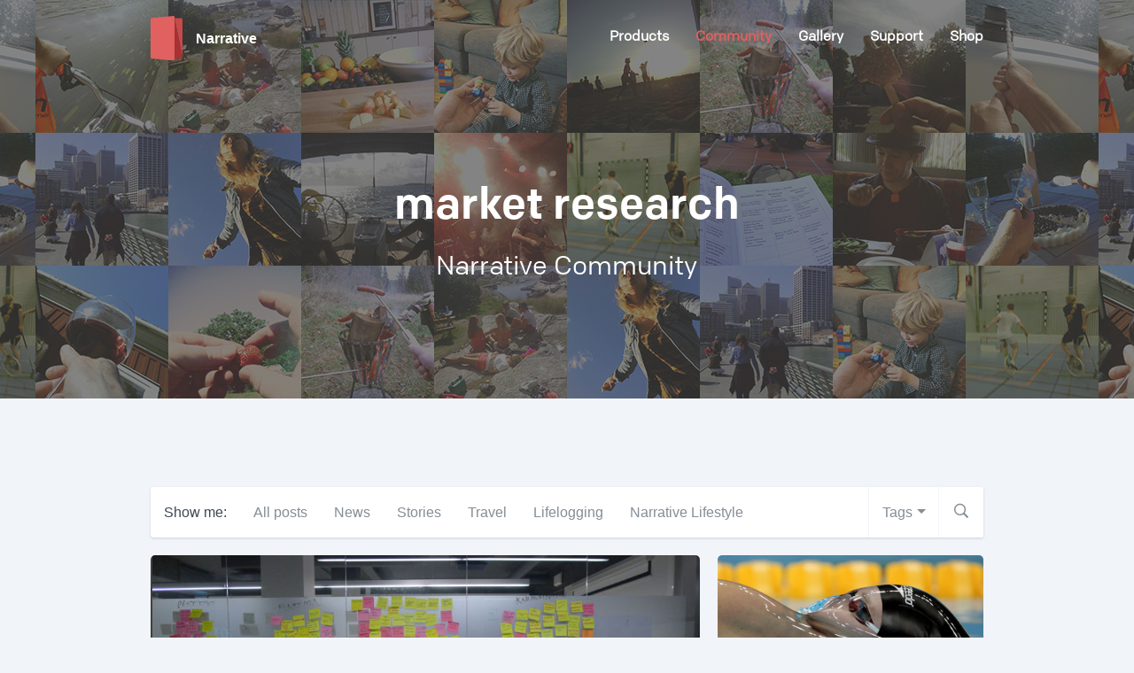

--- FILE ---
content_type: text/html; charset=UTF-8
request_url: http://blog.getnarrative.com/tag/market-research/
body_size: 17338
content:
<!doctype html>
<!--[if lt IE 7 ]> <html lang="en" class="no-js ie6"> <![endif]-->
<!--[if IE 7 ]>    <html lang="en" class="no-js ie7"> <![endif]-->
<!--[if IE 8 ]>    <html lang="en" class="no-js ie8 ie8-and-below"> <![endif]-->
<!--[if IE 9 ]>    <html lang="en" class="no-js ie9"> <![endif]-->
<!--[if (gt IE 9)|!(IE)]><!-->
<html lang="en-US" class="no-js">
<!--<![endif]-->

	<head>
		<meta charset="UTF-8">
		<title>market research Archives - Narrative Blog</title>

		<link href="//www.google-analytics.com" rel="dns-prefetch">
        <link href="http://blog.getnarrative.com/wp-content/themes/narrativeblog_press_releases/assets/images/favicon.ico" rel="shortcut icon">
        <link href="http://blog.getnarrative.com/wp-content/themes/narrativeblog_press_releases/assets/images/touch.png" rel="apple-touch-icon-precomposed">

		<meta http-equiv="X-UA-Compatible" content="IE=edge,chrome=1">
		<meta name="viewport" content="width=device-width, initial-scale=1.0">
		<meta name="p:domain_verify" content="32e906b45de329e009d1fe7cfbe2f1df"/>
		
		<meta name='robots' content='index, follow, max-image-preview:large, max-snippet:-1, max-video-preview:-1' />

<meta property="twitter:card" content="summary_large_image" />
<meta property="twitter:site" content="@getnarrative" />


	<!-- This site is optimized with the Yoast SEO plugin v21.6 - https://yoast.com/wordpress/plugins/seo/ -->
	<link rel="canonical" href="http://blog.getnarrative.com/tag/market-research/" />
	<meta property="og:locale" content="en_US" />
	<meta property="og:type" content="article" />
	<meta property="og:title" content="market research Archives - Narrative Blog" />
	<meta property="og:url" content="http://blog.getnarrative.com/tag/market-research/" />
	<meta property="og:site_name" content="Narrative Blog" />
	<meta name="twitter:card" content="summary_large_image" />
	<meta name="twitter:site" content="@getnarrative" />
	<script type="application/ld+json" class="yoast-schema-graph">{"@context":"https://schema.org","@graph":[{"@type":"CollectionPage","@id":"http://blog.getnarrative.com/tag/market-research/","url":"http://blog.getnarrative.com/tag/market-research/","name":"market research Archives - Narrative Blog","isPartOf":{"@id":"http://blog.getnarrative.com/#website"},"primaryImageOfPage":{"@id":"http://blog.getnarrative.com/tag/market-research/#primaryimage"},"image":{"@id":"http://blog.getnarrative.com/tag/market-research/#primaryimage"},"thumbnailUrl":"http://blog.getnarrative.com/wp-content/uploads/2013/07/Postit-Memoto1.jpg","breadcrumb":{"@id":"http://blog.getnarrative.com/tag/market-research/#breadcrumb"},"inLanguage":"en-US"},{"@type":"ImageObject","inLanguage":"en-US","@id":"http://blog.getnarrative.com/tag/market-research/#primaryimage","url":"http://blog.getnarrative.com/wp-content/uploads/2013/07/Postit-Memoto1.jpg","contentUrl":"http://blog.getnarrative.com/wp-content/uploads/2013/07/Postit-Memoto1.jpg","width":871,"height":545,"caption":"The Memoto Lifelogging Camera: Tested and Proven 7"},{"@type":"BreadcrumbList","@id":"http://blog.getnarrative.com/tag/market-research/#breadcrumb","itemListElement":[{"@type":"ListItem","position":1,"name":"Home","item":"http://blog.getnarrative.com/"},{"@type":"ListItem","position":2,"name":"market research"}]},{"@type":"WebSite","@id":"http://blog.getnarrative.com/#website","url":"http://blog.getnarrative.com/","name":"Narrative Blog","description":"The Wearable Camera for Moments That Matter","potentialAction":[{"@type":"SearchAction","target":{"@type":"EntryPoint","urlTemplate":"http://blog.getnarrative.com/?s={search_term_string}"},"query-input":"required name=search_term_string"}],"inLanguage":"en-US"}]}</script>
	<!-- / Yoast SEO plugin. -->


<link rel='dns-prefetch' href='//stats.wp.com' />
<link rel='dns-prefetch' href='//v0.wordpress.com' />
<style id='wp-img-auto-sizes-contain-inline-css' type='text/css'>
img:is([sizes=auto i],[sizes^="auto," i]){contain-intrinsic-size:3000px 1500px}
/*# sourceURL=wp-img-auto-sizes-contain-inline-css */
</style>
<style id='wp-emoji-styles-inline-css' type='text/css'>

	img.wp-smiley, img.emoji {
		display: inline !important;
		border: none !important;
		box-shadow: none !important;
		height: 1em !important;
		width: 1em !important;
		margin: 0 0.07em !important;
		vertical-align: -0.1em !important;
		background: none !important;
		padding: 0 !important;
	}
/*# sourceURL=wp-emoji-styles-inline-css */
</style>
<style id='wp-block-library-inline-css' type='text/css'>
:root{--wp-block-synced-color:#7a00df;--wp-block-synced-color--rgb:122,0,223;--wp-bound-block-color:var(--wp-block-synced-color);--wp-editor-canvas-background:#ddd;--wp-admin-theme-color:#007cba;--wp-admin-theme-color--rgb:0,124,186;--wp-admin-theme-color-darker-10:#006ba1;--wp-admin-theme-color-darker-10--rgb:0,107,160.5;--wp-admin-theme-color-darker-20:#005a87;--wp-admin-theme-color-darker-20--rgb:0,90,135;--wp-admin-border-width-focus:2px}@media (min-resolution:192dpi){:root{--wp-admin-border-width-focus:1.5px}}.wp-element-button{cursor:pointer}:root .has-very-light-gray-background-color{background-color:#eee}:root .has-very-dark-gray-background-color{background-color:#313131}:root .has-very-light-gray-color{color:#eee}:root .has-very-dark-gray-color{color:#313131}:root .has-vivid-green-cyan-to-vivid-cyan-blue-gradient-background{background:linear-gradient(135deg,#00d084,#0693e3)}:root .has-purple-crush-gradient-background{background:linear-gradient(135deg,#34e2e4,#4721fb 50%,#ab1dfe)}:root .has-hazy-dawn-gradient-background{background:linear-gradient(135deg,#faaca8,#dad0ec)}:root .has-subdued-olive-gradient-background{background:linear-gradient(135deg,#fafae1,#67a671)}:root .has-atomic-cream-gradient-background{background:linear-gradient(135deg,#fdd79a,#004a59)}:root .has-nightshade-gradient-background{background:linear-gradient(135deg,#330968,#31cdcf)}:root .has-midnight-gradient-background{background:linear-gradient(135deg,#020381,#2874fc)}:root{--wp--preset--font-size--normal:16px;--wp--preset--font-size--huge:42px}.has-regular-font-size{font-size:1em}.has-larger-font-size{font-size:2.625em}.has-normal-font-size{font-size:var(--wp--preset--font-size--normal)}.has-huge-font-size{font-size:var(--wp--preset--font-size--huge)}.has-text-align-center{text-align:center}.has-text-align-left{text-align:left}.has-text-align-right{text-align:right}.has-fit-text{white-space:nowrap!important}#end-resizable-editor-section{display:none}.aligncenter{clear:both}.items-justified-left{justify-content:flex-start}.items-justified-center{justify-content:center}.items-justified-right{justify-content:flex-end}.items-justified-space-between{justify-content:space-between}.screen-reader-text{border:0;clip-path:inset(50%);height:1px;margin:-1px;overflow:hidden;padding:0;position:absolute;width:1px;word-wrap:normal!important}.screen-reader-text:focus{background-color:#ddd;clip-path:none;color:#444;display:block;font-size:1em;height:auto;left:5px;line-height:normal;padding:15px 23px 14px;text-decoration:none;top:5px;width:auto;z-index:100000}html :where(.has-border-color){border-style:solid}html :where([style*=border-top-color]){border-top-style:solid}html :where([style*=border-right-color]){border-right-style:solid}html :where([style*=border-bottom-color]){border-bottom-style:solid}html :where([style*=border-left-color]){border-left-style:solid}html :where([style*=border-width]){border-style:solid}html :where([style*=border-top-width]){border-top-style:solid}html :where([style*=border-right-width]){border-right-style:solid}html :where([style*=border-bottom-width]){border-bottom-style:solid}html :where([style*=border-left-width]){border-left-style:solid}html :where(img[class*=wp-image-]){height:auto;max-width:100%}:where(figure){margin:0 0 1em}html :where(.is-position-sticky){--wp-admin--admin-bar--position-offset:var(--wp-admin--admin-bar--height,0px)}@media screen and (max-width:600px){html :where(.is-position-sticky){--wp-admin--admin-bar--position-offset:0px}}
.has-text-align-justify{text-align:justify;}

/*# sourceURL=wp-block-library-inline-css */
</style><style id='global-styles-inline-css' type='text/css'>
:root{--wp--preset--aspect-ratio--square: 1;--wp--preset--aspect-ratio--4-3: 4/3;--wp--preset--aspect-ratio--3-4: 3/4;--wp--preset--aspect-ratio--3-2: 3/2;--wp--preset--aspect-ratio--2-3: 2/3;--wp--preset--aspect-ratio--16-9: 16/9;--wp--preset--aspect-ratio--9-16: 9/16;--wp--preset--color--black: #000000;--wp--preset--color--cyan-bluish-gray: #abb8c3;--wp--preset--color--white: #ffffff;--wp--preset--color--pale-pink: #f78da7;--wp--preset--color--vivid-red: #cf2e2e;--wp--preset--color--luminous-vivid-orange: #ff6900;--wp--preset--color--luminous-vivid-amber: #fcb900;--wp--preset--color--light-green-cyan: #7bdcb5;--wp--preset--color--vivid-green-cyan: #00d084;--wp--preset--color--pale-cyan-blue: #8ed1fc;--wp--preset--color--vivid-cyan-blue: #0693e3;--wp--preset--color--vivid-purple: #9b51e0;--wp--preset--gradient--vivid-cyan-blue-to-vivid-purple: linear-gradient(135deg,rgb(6,147,227) 0%,rgb(155,81,224) 100%);--wp--preset--gradient--light-green-cyan-to-vivid-green-cyan: linear-gradient(135deg,rgb(122,220,180) 0%,rgb(0,208,130) 100%);--wp--preset--gradient--luminous-vivid-amber-to-luminous-vivid-orange: linear-gradient(135deg,rgb(252,185,0) 0%,rgb(255,105,0) 100%);--wp--preset--gradient--luminous-vivid-orange-to-vivid-red: linear-gradient(135deg,rgb(255,105,0) 0%,rgb(207,46,46) 100%);--wp--preset--gradient--very-light-gray-to-cyan-bluish-gray: linear-gradient(135deg,rgb(238,238,238) 0%,rgb(169,184,195) 100%);--wp--preset--gradient--cool-to-warm-spectrum: linear-gradient(135deg,rgb(74,234,220) 0%,rgb(151,120,209) 20%,rgb(207,42,186) 40%,rgb(238,44,130) 60%,rgb(251,105,98) 80%,rgb(254,248,76) 100%);--wp--preset--gradient--blush-light-purple: linear-gradient(135deg,rgb(255,206,236) 0%,rgb(152,150,240) 100%);--wp--preset--gradient--blush-bordeaux: linear-gradient(135deg,rgb(254,205,165) 0%,rgb(254,45,45) 50%,rgb(107,0,62) 100%);--wp--preset--gradient--luminous-dusk: linear-gradient(135deg,rgb(255,203,112) 0%,rgb(199,81,192) 50%,rgb(65,88,208) 100%);--wp--preset--gradient--pale-ocean: linear-gradient(135deg,rgb(255,245,203) 0%,rgb(182,227,212) 50%,rgb(51,167,181) 100%);--wp--preset--gradient--electric-grass: linear-gradient(135deg,rgb(202,248,128) 0%,rgb(113,206,126) 100%);--wp--preset--gradient--midnight: linear-gradient(135deg,rgb(2,3,129) 0%,rgb(40,116,252) 100%);--wp--preset--font-size--small: 13px;--wp--preset--font-size--medium: 20px;--wp--preset--font-size--large: 36px;--wp--preset--font-size--x-large: 42px;--wp--preset--spacing--20: 0.44rem;--wp--preset--spacing--30: 0.67rem;--wp--preset--spacing--40: 1rem;--wp--preset--spacing--50: 1.5rem;--wp--preset--spacing--60: 2.25rem;--wp--preset--spacing--70: 3.38rem;--wp--preset--spacing--80: 5.06rem;--wp--preset--shadow--natural: 6px 6px 9px rgba(0, 0, 0, 0.2);--wp--preset--shadow--deep: 12px 12px 50px rgba(0, 0, 0, 0.4);--wp--preset--shadow--sharp: 6px 6px 0px rgba(0, 0, 0, 0.2);--wp--preset--shadow--outlined: 6px 6px 0px -3px rgb(255, 255, 255), 6px 6px rgb(0, 0, 0);--wp--preset--shadow--crisp: 6px 6px 0px rgb(0, 0, 0);}:where(.is-layout-flex){gap: 0.5em;}:where(.is-layout-grid){gap: 0.5em;}body .is-layout-flex{display: flex;}.is-layout-flex{flex-wrap: wrap;align-items: center;}.is-layout-flex > :is(*, div){margin: 0;}body .is-layout-grid{display: grid;}.is-layout-grid > :is(*, div){margin: 0;}:where(.wp-block-columns.is-layout-flex){gap: 2em;}:where(.wp-block-columns.is-layout-grid){gap: 2em;}:where(.wp-block-post-template.is-layout-flex){gap: 1.25em;}:where(.wp-block-post-template.is-layout-grid){gap: 1.25em;}.has-black-color{color: var(--wp--preset--color--black) !important;}.has-cyan-bluish-gray-color{color: var(--wp--preset--color--cyan-bluish-gray) !important;}.has-white-color{color: var(--wp--preset--color--white) !important;}.has-pale-pink-color{color: var(--wp--preset--color--pale-pink) !important;}.has-vivid-red-color{color: var(--wp--preset--color--vivid-red) !important;}.has-luminous-vivid-orange-color{color: var(--wp--preset--color--luminous-vivid-orange) !important;}.has-luminous-vivid-amber-color{color: var(--wp--preset--color--luminous-vivid-amber) !important;}.has-light-green-cyan-color{color: var(--wp--preset--color--light-green-cyan) !important;}.has-vivid-green-cyan-color{color: var(--wp--preset--color--vivid-green-cyan) !important;}.has-pale-cyan-blue-color{color: var(--wp--preset--color--pale-cyan-blue) !important;}.has-vivid-cyan-blue-color{color: var(--wp--preset--color--vivid-cyan-blue) !important;}.has-vivid-purple-color{color: var(--wp--preset--color--vivid-purple) !important;}.has-black-background-color{background-color: var(--wp--preset--color--black) !important;}.has-cyan-bluish-gray-background-color{background-color: var(--wp--preset--color--cyan-bluish-gray) !important;}.has-white-background-color{background-color: var(--wp--preset--color--white) !important;}.has-pale-pink-background-color{background-color: var(--wp--preset--color--pale-pink) !important;}.has-vivid-red-background-color{background-color: var(--wp--preset--color--vivid-red) !important;}.has-luminous-vivid-orange-background-color{background-color: var(--wp--preset--color--luminous-vivid-orange) !important;}.has-luminous-vivid-amber-background-color{background-color: var(--wp--preset--color--luminous-vivid-amber) !important;}.has-light-green-cyan-background-color{background-color: var(--wp--preset--color--light-green-cyan) !important;}.has-vivid-green-cyan-background-color{background-color: var(--wp--preset--color--vivid-green-cyan) !important;}.has-pale-cyan-blue-background-color{background-color: var(--wp--preset--color--pale-cyan-blue) !important;}.has-vivid-cyan-blue-background-color{background-color: var(--wp--preset--color--vivid-cyan-blue) !important;}.has-vivid-purple-background-color{background-color: var(--wp--preset--color--vivid-purple) !important;}.has-black-border-color{border-color: var(--wp--preset--color--black) !important;}.has-cyan-bluish-gray-border-color{border-color: var(--wp--preset--color--cyan-bluish-gray) !important;}.has-white-border-color{border-color: var(--wp--preset--color--white) !important;}.has-pale-pink-border-color{border-color: var(--wp--preset--color--pale-pink) !important;}.has-vivid-red-border-color{border-color: var(--wp--preset--color--vivid-red) !important;}.has-luminous-vivid-orange-border-color{border-color: var(--wp--preset--color--luminous-vivid-orange) !important;}.has-luminous-vivid-amber-border-color{border-color: var(--wp--preset--color--luminous-vivid-amber) !important;}.has-light-green-cyan-border-color{border-color: var(--wp--preset--color--light-green-cyan) !important;}.has-vivid-green-cyan-border-color{border-color: var(--wp--preset--color--vivid-green-cyan) !important;}.has-pale-cyan-blue-border-color{border-color: var(--wp--preset--color--pale-cyan-blue) !important;}.has-vivid-cyan-blue-border-color{border-color: var(--wp--preset--color--vivid-cyan-blue) !important;}.has-vivid-purple-border-color{border-color: var(--wp--preset--color--vivid-purple) !important;}.has-vivid-cyan-blue-to-vivid-purple-gradient-background{background: var(--wp--preset--gradient--vivid-cyan-blue-to-vivid-purple) !important;}.has-light-green-cyan-to-vivid-green-cyan-gradient-background{background: var(--wp--preset--gradient--light-green-cyan-to-vivid-green-cyan) !important;}.has-luminous-vivid-amber-to-luminous-vivid-orange-gradient-background{background: var(--wp--preset--gradient--luminous-vivid-amber-to-luminous-vivid-orange) !important;}.has-luminous-vivid-orange-to-vivid-red-gradient-background{background: var(--wp--preset--gradient--luminous-vivid-orange-to-vivid-red) !important;}.has-very-light-gray-to-cyan-bluish-gray-gradient-background{background: var(--wp--preset--gradient--very-light-gray-to-cyan-bluish-gray) !important;}.has-cool-to-warm-spectrum-gradient-background{background: var(--wp--preset--gradient--cool-to-warm-spectrum) !important;}.has-blush-light-purple-gradient-background{background: var(--wp--preset--gradient--blush-light-purple) !important;}.has-blush-bordeaux-gradient-background{background: var(--wp--preset--gradient--blush-bordeaux) !important;}.has-luminous-dusk-gradient-background{background: var(--wp--preset--gradient--luminous-dusk) !important;}.has-pale-ocean-gradient-background{background: var(--wp--preset--gradient--pale-ocean) !important;}.has-electric-grass-gradient-background{background: var(--wp--preset--gradient--electric-grass) !important;}.has-midnight-gradient-background{background: var(--wp--preset--gradient--midnight) !important;}.has-small-font-size{font-size: var(--wp--preset--font-size--small) !important;}.has-medium-font-size{font-size: var(--wp--preset--font-size--medium) !important;}.has-large-font-size{font-size: var(--wp--preset--font-size--large) !important;}.has-x-large-font-size{font-size: var(--wp--preset--font-size--x-large) !important;}
/*# sourceURL=global-styles-inline-css */
</style>

<style id='classic-theme-styles-inline-css' type='text/css'>
/*! This file is auto-generated */
.wp-block-button__link{color:#fff;background-color:#32373c;border-radius:9999px;box-shadow:none;text-decoration:none;padding:calc(.667em + 2px) calc(1.333em + 2px);font-size:1.125em}.wp-block-file__button{background:#32373c;color:#fff;text-decoration:none}
/*# sourceURL=/wp-includes/css/classic-themes.min.css */
</style>
<link rel='stylesheet' id='imt_font-awesome-css' href='http://blog.getnarrative.com/wp-content/plugins/indeed-my-team/files/css/font-awesome.min.css?ver=6.9' media='all' />
<link rel='stylesheet' id='imt_be_style-css' href='http://blog.getnarrative.com/wp-content/plugins/indeed-my-team/files/css/style.css?ver=6.9' media='all' />
<link rel='stylesheet' id='imt_owl_carousel_css-css' href='http://blog.getnarrative.com/wp-content/plugins/indeed-my-team/files/css/owl.carousel.css?ver=6.9' media='all' />
<link rel='stylesheet' id='essb-cct-style-css' href='http://blog.getnarrative.com/wp-content/plugins/easy-social-share-buttons3/lib/modules/click-to-tweet/assets/css/styles.css?ver=3.0.2' media='all' />
<link rel='stylesheet' id='easy-social-share-buttons-popupasc-css' href='http://blog.getnarrative.com/wp-content/plugins/easy-social-share-buttons3/assets/css/essb-after-share-close.css?ver=3.0.2' media='all' />
<link rel='stylesheet' id='easy-social-share-buttons-nativeskinned-css' href='http://blog.getnarrative.com/wp-content/plugins/easy-social-share-buttons3/assets/css/essb-native-skinned.min.css?ver=3.0.2' media='all' />
<link rel='stylesheet' id='essb-fontawsome-css' href='http://blog.getnarrative.com/wp-content/plugins/easy-social-share-buttons3/assets/css/font-awesome.min.css?ver=3.0.2' media='all' />
<link rel='stylesheet' id='easy-social-share-buttons-css' href='http://blog.getnarrative.com/wp-content/plugins/easy-social-share-buttons3/assets/css/copy-retina/easy-social-share-buttons.css?ver=3.0.2' media='all' />
<link rel='stylesheet' id='essb-social-image-share-css' href='http://blog.getnarrative.com/wp-content/plugins/easy-social-share-buttons3/lib/modules/social-image-share/assets/css/easy-social-image-share.css?ver=6.9' media='all' />
<link rel='stylesheet' id='theme_default-css' href='http://blog.getnarrative.com/wp-content/themes/narrativeblog_press_releases/style.css?ver=1.0' media='all' />
<link rel='stylesheet' id='main_style-css' href='http://blog.getnarrative.com/wp-content/themes/narrativeblog_press_releases/assets/css/screen.min.css?ver=1.0' media='all' />
<link rel='stylesheet' id='jetpack_css-css' href='http://blog.getnarrative.com/wp-content/plugins/jetpack/css/jetpack.css?ver=12.9.4' media='all' />
<script type="text/javascript" src="http://blog.getnarrative.com/wp-content/themes/narrativeblog_press_releases/assets/js/vendor/modernizr.js?ver=2.8.3" id="modernizr-js"></script>
<script type="text/javascript" src="http://blog.getnarrative.com/wp-includes/js/jquery/jquery.min.js?ver=3.7.1" id="jquery-core-js"></script>
<script type="text/javascript" src="http://blog.getnarrative.com/wp-includes/js/jquery/jquery-migrate.min.js?ver=3.4.1" id="jquery-migrate-js"></script>
<script type="text/javascript" src="http://blog.getnarrative.com/wp-content/plugins/indeed-my-team/files/js/isotope.pkgd.min.js" id="imt_isotope_pkgd_min-js"></script>
<script type="text/javascript" src="http://blog.getnarrative.com/wp-content/plugins/indeed-my-team/files/js/owl.carousel.js" id="imt_owl_carousel_js-js"></script>
<script type="text/javascript" src="http://blog.getnarrative.com/wp-content/plugins/easy-social-share-buttons3/assets/js/essb-after-share-close.js?ver=3.0.2" id="essb-aftershare-close-script-js"></script>
<script type="text/javascript" src="http://blog.getnarrative.com/wp-content/plugins/easy-social-share-buttons3/assets/js/easy-social-share-buttons.js?ver=3.0.2" id="easy-social-share-buttons-js"></script>
<script type="text/javascript" src="http://blog.getnarrative.com/wp-content/plugins/easy-social-share-buttons3/assets/js/essb-float.js?ver=3.0.2" id="essb-float-js"></script>
<link rel="https://api.w.org/" href="http://blog.getnarrative.com/wp-json/" /><link rel="alternate" title="JSON" type="application/json" href="http://blog.getnarrative.com/wp-json/wp/v2/tags/435" />	<style>img#wpstats{display:none}</style>
		<style type="text/css">.essb_links_list li.essb_totalcount_item .essb_t_l_big .essb_t_nb:after, .essb_links_list li.essb_totalcount_item .essb_t_r_big .essb_t_nb:after { color: #777777;content: "Shares";display: block;font-size: 11px;font-weight: normal;text-align: center;text-transform: uppercase;margin-top: -5px; } .essb_links_list li.essb_totalcount_item .essb_t_l_big, .essb_links_list li.essb_totalcount_item .essb_t_r_big { text-align: center; } .essb_displayed_sidebar .essb_links_list li.essb_totalcount_item .essb_t_l_big .essb_t_nb:after, .essb_displayed_sidebar .essb_links_list li.essb_totalcount_item .essb_t_r_big .essb_t_nb:after { margin-top: 0px; } .essb_displayed_sidebar_right .essb_links_list li.essb_totalcount_item .essb_t_l_big .essb_t_nb:after, .essb_displayed_sidebar_right .essb_links_list li.essb_totalcount_item .essb_t_r_big .essb_t_nb:after { margin-top: 0px; } .essb_totalcount_item_before, .essb_totalcount_item_after { display: block !important; } .essb_totalcount_item_before .essb_totalcount, .essb_totalcount_item_after .essb_totalcount { border: 0px !important; } .essb_counter_insidebeforename { margin-right: 5px; font-weight: bold; } .essb_width_columns_1 li { width: 100%; } .essb_width_columns_1 li a { width: 92%; } .essb_width_columns_2 li { width: 49%; } .essb_width_columns_2 li a { width: 86%; } .essb_width_columns_3 li { width: 32%; } .essb_width_columns_3 li a { width: 80%; } .essb_width_columns_4 li { width: 24%; } .essb_width_columns_4 li a { width: 70%; } .essb_width_columns_5 li { width: 19.5%; } .essb_width_columns_5 li a { width: 60%; } .essb_links li.essb_totalcount_item_before, .essb_width_columns_1 li.essb_totalcount_item_after { width: 100%; text-align: left; } .essb_network_align_center a { text-align: center; } .essb_network_align_right .essb_network_name { float: right;} .essb_fixed { top: 79px !important; } .essb_fixed { top: 79px !important; }</style>
<script type="text/javascript">var essb_settings = {"ajax_url":"http:\/\/blog.getnarrative.com\/wp-admin\/admin-ajax.php","essb3_nonce":"4321f192ba","essb3_plugin_url":"http:\/\/blog.getnarrative.com\/wp-content\/plugins\/easy-social-share-buttons3","essb3_facebook_total":true,"essb3_admin_ajax":true,"essb3_internal_counter":true,"essb3_stats":true,"essb3_ga":true,"essb3_ga_mode":"simple","essb3_counter_button_min":10,"essb3_counter_total_min":10,"blog_url":"http:\/\/blog.getnarrative.com\/","ajax_type":"wp","float_top":"79"};</script>
	</head>
	<?
		if(is_category("b2b")) { $additional_header_classes = "category-press-releases"; }
	?>

	<body class="archive tag tag-market-research tag-435 wp-theme-narrativeblog_press_releases">

	<div id="fb-root"></div>
	<script>
		(function(d, s, id) {
		  var js, fjs = d.getElementsByTagName(s)[0];
		  if (d.getElementById(id)) return;
		  js = d.createElement(s); js.id = id;
		  js.src = "//connect.facebook.net/en_GB/sdk.js#xfbml=1&appId=1398616080358916&version=v2.0";
		  fjs.parentNode.insertBefore(js, fjs);
		}(document, 'script', 'facebook-jssdk'));
	</script>


		<header id="header">
		  <div class="container">
		    <div class="grid-3">
		      <a href="//getnarrative.com/" id="page-logo" title="Narrative Blog">
		          <img src="http://blog.getnarrative.com/wp-content/themes/narrativeblog_press_releases/assets/images/narrative-logo.svg" alt="Narrative Logo" class="logo-img" width="36" height="50">
		          <span>Narrative</span>
		      </a>
		      <!-- #page-logo -->
		    </div>

		    <div class="grid-9">
		      <span id="toggle-menu" class="toggle-menu visible-mobile">
		        <span class="line-1"></span>
		        <span class="line-2"></span>
		        <span class="line-3"></span>
		      </span>

		      <nav class="primary-nav">
		        <ul><li id="menu-item-3450" class="menu-item menu-item-type-custom menu-item-object-custom menu-item-3450"><a href="http://getnarrative.com/">Products</a></li>
<li id="menu-item-3452" class="current-menu-item menu-item menu-item-type-custom menu-item-object-custom menu-item-home menu-item-3452"><a href="http://blog.getnarrative.com/">Community</a></li>
<li id="menu-item-4652" class="menu-item menu-item-type-custom menu-item-object-custom menu-item-4652"><a href="http://getnarrative.com/pages/gallery">Gallery</a></li>
<li id="menu-item-3453" class="menu-item menu-item-type-custom menu-item-object-custom menu-item-3453"><a href="https://support.getnarrative.com/hc/en-us">Support</a></li>
<li id="menu-item-3572" class="menu-item menu-item-type-custom menu-item-object-custom menu-item-3572"><a href="http://getnarrative.com/shop">Shop</a></li>
</ul>		      </nav>
		      <!-- .primary-nav -->
		    </div>

		  </div>

		</header>
		<!-- #header -->

		<div id="site-wrapper">



	<div id="hero" style="background-image:url(http://blog.getnarrative.com/wp-content/uploads/2014/09/cropped-header-image-display.jpg);">
	  
	  <div class="container">
	    <div class="row">
	      <h1 class="grid-12 page-title">market research</h1>
	      <h2 class="grid-12 page-category">Narrative Community</h2>
	    </div>
	    
	  </div>

	</div>
	<!-- #hero -->

	<div id="content-wrapper">
      <div class="container">
       
       <!-- Get Toolbar: Filter, Tag, Search -->
        <!-- START: Toolbar -->
<section class="toolbar grid-12">
  <div class="filter-posts">
    <div class="label">Show me:</div>
    <!-- Get Navigation -->
      <ul><li id="menu-item-3379" class="menu-item menu-item-type-custom menu-item-object-custom menu-item-3379"><a href="/">All posts</a></li>
<li id="menu-item-3577" class="menu-item menu-item-type-taxonomy menu-item-object-category menu-item-3577"><a href="http://blog.getnarrative.com/narrative-news/">News</a></li>
<li id="menu-item-4666" class="menu-item menu-item-type-taxonomy menu-item-object-category menu-item-4666"><a href="http://blog.getnarrative.com/stories/">Stories</a></li>
<li id="menu-item-4667" class="menu-item menu-item-type-taxonomy menu-item-object-category menu-item-4667"><a href="http://blog.getnarrative.com/travel/">Travel</a></li>
<li id="menu-item-4700" class="menu-item menu-item-type-taxonomy menu-item-object-category menu-item-4700"><a href="http://blog.getnarrative.com/this-week-in-lifelogging/">Lifelogging</a></li>
<li id="menu-item-5047" class="menu-item menu-item-type-taxonomy menu-item-object-category menu-item-5047"><a href="http://blog.getnarrative.com/narrative-news/narrative-lifestyle/">Narrative Lifestyle</a></li>
</ul>  </div>

    <div class="toolbar-right">

      <div class="tags">
        <a href="#">Tags</a>
        <div class="drop-down">
          
          <ul class='wp-tag-cloud' role='list'>
	<li><a href="http://blog.getnarrative.com/tag/api/" class="tag-cloud-link tag-link-16 tag-link-position-1" style="font-size: 14pt;">API</a></li>
	<li><a href="http://blog.getnarrative.com/tag/apple/" class="tag-cloud-link tag-link-782 tag-link-position-2" style="font-size: 14pt;">Apple</a></li>
	<li><a href="http://blog.getnarrative.com/tag/conferences/" class="tag-cloud-link tag-link-1142 tag-link-position-3" style="font-size: 14pt;">Conferences</a></li>
	<li><a href="http://blog.getnarrative.com/tag/contests/" class="tag-cloud-link tag-link-1137 tag-link-position-4" style="font-size: 14pt;">Contests</a></li>
	<li><a href="http://blog.getnarrative.com/tag/data/" class="tag-cloud-link tag-link-39 tag-link-position-5" style="font-size: 14pt;">Data</a></li>
	<li><a href="http://blog.getnarrative.com/tag/dave-asprey/" class="tag-cloud-link tag-link-42 tag-link-position-6" style="font-size: 14pt;">Dave Asprey</a></li>
	<li><a href="http://blog.getnarrative.com/tag/developer/" class="tag-cloud-link tag-link-1184 tag-link-position-7" style="font-size: 14pt;">Developer</a></li>
	<li><a href="http://blog.getnarrative.com/tag/digital-trends/" class="tag-cloud-link tag-link-49 tag-link-position-8" style="font-size: 14pt;">Digital Trends</a></li>
	<li><a href="http://blog.getnarrative.com/tag/documenting/" class="tag-cloud-link tag-link-1147 tag-link-position-9" style="font-size: 14pt;">Documenting</a></li>
	<li><a href="http://blog.getnarrative.com/tag/fitbit/" class="tag-cloud-link tag-link-57 tag-link-position-10" style="font-size: 14pt;">Fitbit</a></li>
	<li><a href="http://blog.getnarrative.com/tag/google/" class="tag-cloud-link tag-link-67 tag-link-position-11" style="font-size: 14pt;">Google</a></li>
	<li><a href="http://blog.getnarrative.com/tag/gordon-bell/" class="tag-cloud-link tag-link-69 tag-link-position-12" style="font-size: 14pt;">Gordon Bell</a></li>
	<li><a href="http://blog.getnarrative.com/tag/health/" class="tag-cloud-link tag-link-72 tag-link-position-13" style="font-size: 14pt;">Health</a></li>
	<li><a href="http://blog.getnarrative.com/tag/internet/" class="tag-cloud-link tag-link-1148 tag-link-position-14" style="font-size: 14pt;">Internet</a></li>
	<li><a href="http://blog.getnarrative.com/tag/jawbone/" class="tag-cloud-link tag-link-1017 tag-link-position-15" style="font-size: 14pt;">Jawbone</a></li>
	<li><a href="http://blog.getnarrative.com/tag/kickstarter/" class="tag-cloud-link tag-link-169 tag-link-position-16" style="font-size: 14pt;">Kickstarter</a></li>
	<li><a href="http://blog.getnarrative.com/tag/lifelogging/" class="tag-cloud-link tag-link-300 tag-link-position-17" style="font-size: 14pt;">Lifelogging</a></li>
	<li><a href="http://blog.getnarrative.com/tag/memory/" class="tag-cloud-link tag-link-341 tag-link-position-18" style="font-size: 14pt;">Memory</a></li>
	<li><a href="http://blog.getnarrative.com/tag/misfit/" class="tag-cloud-link tag-link-1115 tag-link-position-19" style="font-size: 14pt;">Misfit</a></li>
	<li><a href="http://blog.getnarrative.com/tag/narrative-app/" class="tag-cloud-link tag-link-677 tag-link-position-20" style="font-size: 14pt;">Narrative App</a></li>
	<li><a href="http://blog.getnarrative.com/tag/narrative-clip/" class="tag-cloud-link tag-link-532 tag-link-position-21" style="font-size: 14pt;">Narrative Clip</a></li>
	<li><a href="http://blog.getnarrative.com/tag/narrative-clip-2/" class="tag-cloud-link tag-link-1041 tag-link-position-22" style="font-size: 14pt;">Narrative Clip 2</a></li>
	<li><a href="http://blog.getnarrative.com/tag/narrative-community/" class="tag-cloud-link tag-link-688 tag-link-position-23" style="font-size: 14pt;">Narrative Community</a></li>
	<li><a href="http://blog.getnarrative.com/tag/narrative-contest/" class="tag-cloud-link tag-link-1150 tag-link-position-24" style="font-size: 14pt;">Narrative contest</a></li>
	<li><a href="http://blog.getnarrative.com/tag/narrative-support/" class="tag-cloud-link tag-link-1143 tag-link-position-25" style="font-size: 14pt;">Narrative Support</a></li>
	<li><a href="http://blog.getnarrative.com/tag/narrative-team/" class="tag-cloud-link tag-link-554 tag-link-position-26" style="font-size: 14pt;">Narrative Team</a></li>
	<li><a href="http://blog.getnarrative.com/tag/narrative-updates/" class="tag-cloud-link tag-link-1233 tag-link-position-27" style="font-size: 14pt;">Narrative Updates</a></li>
	<li><a href="http://blog.getnarrative.com/tag/parenting/" class="tag-cloud-link tag-link-1022 tag-link-position-28" style="font-size: 14pt;">Parenting</a></li>
	<li><a href="http://blog.getnarrative.com/tag/photography/" class="tag-cloud-link tag-link-112 tag-link-position-29" style="font-size: 14pt;">Photography</a></li>
	<li><a href="http://blog.getnarrative.com/tag/quantified-self/" class="tag-cloud-link tag-link-121 tag-link-position-30" style="font-size: 14pt;">Quantified Self</a></li>
	<li><a href="http://blog.getnarrative.com/tag/reviews/" class="tag-cloud-link tag-link-630 tag-link-position-31" style="font-size: 14pt;">Reviews</a></li>
	<li><a href="http://blog.getnarrative.com/tag/samsung/" class="tag-cloud-link tag-link-1141 tag-link-position-32" style="font-size: 14pt;">Samsung</a></li>
	<li><a href="http://blog.getnarrative.com/tag/shipping/" class="tag-cloud-link tag-link-583 tag-link-position-33" style="font-size: 14pt;">Shipping</a></li>
	<li><a href="http://blog.getnarrative.com/tag/sleep-tracking/" class="tag-cloud-link tag-link-139 tag-link-position-34" style="font-size: 14pt;">Sleep Tracking</a></li>
	<li><a href="http://blog.getnarrative.com/tag/startups/" class="tag-cloud-link tag-link-142 tag-link-position-35" style="font-size: 14pt;">Startups</a></li>
	<li><a href="http://blog.getnarrative.com/tag/steve-mann/" class="tag-cloud-link tag-link-144 tag-link-position-36" style="font-size: 14pt;">Steve Mann</a></li>
	<li><a href="http://blog.getnarrative.com/tag/sxsw/" class="tag-cloud-link tag-link-277 tag-link-position-37" style="font-size: 14pt;">SXSW</a></li>
	<li><a href="http://blog.getnarrative.com/tag/timelapse/" class="tag-cloud-link tag-link-577 tag-link-position-38" style="font-size: 14pt;">Timelapse</a></li>
	<li><a href="http://blog.getnarrative.com/tag/tips/" class="tag-cloud-link tag-link-1101 tag-link-position-39" style="font-size: 14pt;">Tips</a></li>
	<li><a href="http://blog.getnarrative.com/tag/tracking/" class="tag-cloud-link tag-link-153 tag-link-position-40" style="font-size: 14pt;">Tracking</a></li>
	<li><a href="http://blog.getnarrative.com/tag/travel/" class="tag-cloud-link tag-link-473 tag-link-position-41" style="font-size: 14pt;">Travel</a></li>
	<li><a href="http://blog.getnarrative.com/tag/user-stories/" class="tag-cloud-link tag-link-1138 tag-link-position-42" style="font-size: 14pt;">User Stories</a></li>
	<li><a href="http://blog.getnarrative.com/tag/using-the-clip/" class="tag-cloud-link tag-link-874 tag-link-position-43" style="font-size: 14pt;">Using the Clip</a></li>
	<li><a href="http://blog.getnarrative.com/tag/wearable-camera/" class="tag-cloud-link tag-link-1067 tag-link-position-44" style="font-size: 14pt;">Wearable Camera</a></li>
	<li><a href="http://blog.getnarrative.com/tag/wearable-technology/" class="tag-cloud-link tag-link-267 tag-link-position-45" style="font-size: 14pt;">Wearable Technology</a></li>
</ul>
        </div>
      </div>
      <!-- .tags -->

      <div class="search-tool">

        <!-- search -->
<form class="search" method="get" action="http://blog.getnarrative.com" role="search">
	<input class="search-field" type="search" name="s" placeholder="Search">
	<button class="search-submit" type="submit" role="button"><i class="icon-search"></i></button>
	<i class="icon-cross hide-input"></i>
</form>
<!-- /search -->

      </div>
      <!-- .search-tool -->

    </div>
    <!-- .toolbar-right -->

</section>
<!-- END: Toolbar -->
        <div class="row">

          <section id="content" class="grid-8">

          	
	<!-- article -->
	<article id="post-2086" class="post list post-2086 type-post status-publish format-standard has-post-thumbnail hentry category-narrative-news tag-iterative-process tag-lifelogging tag-market-research tag-subtile">
		<!-- post thumbnail -->
					<figure class="entry-thumb">
				<a href="http://blog.getnarrative.com/2013/07/the-memoto-lifelogging-camera-tested-and-proven/" title="The Memoto Lifelogging Camera: Tested and Proven">
					<img src="http://blog.getnarrative.com/wp-content/uploads/2013/07/Postit-Memoto1-871x470.jpg" class="attachment-large size-large wp-post-image" alt="The Memoto Lifelogging Camera: Tested and Proven 7" decoding="async" loading="lazy" />				</a>
			</figure>
		
		<header class="entry-header">
			<div class="entry-meta">
			  <time datetime="July 23, 2013" class="entry-date">July 23, 2013 </time>

			  <div class="entry-tags">

				<a href="http://blog.getnarrative.com/narrative-news/" title="Narrative News" class="tooltip cat-narrative-news"><i class="icon-narrative-news"></i><span class="tip-cnt">Narrative News</span></a>
			  </div>
			</div>
			<h1 class="entry-title"><a href="http://blog.getnarrative.com/2013/07/the-memoto-lifelogging-camera-tested-and-proven/" title="The Memoto Lifelogging Camera: Tested and Proven">The Memoto Lifelogging Camera: Tested and Proven</a></h1>
		</header>
		<div class="entry-content">
			How do you design the perfect lifelogging camera? Readers of Memoto&#8217;s blog and backers of Memoto&#8217;s Kickstarter campaign often give us&hellip;
			<a href="http://blog.getnarrative.com/2013/07/the-memoto-lifelogging-camera-tested-and-proven/" class="narrative-read">Read More &rarr;</a>

			
		</div>
	</article>
	<!-- /article -->



            <div id="ajax-load-more" class="ajax-load-more-wrap default"  data-alm-id="" data-canonical-url="http://blog.getnarrative.com/tag/market-research/" data-slug="market-research" data-post-id="435" data-search="true" data-localized="ajax_load_more_vars" data-alm-object="ajax_load_more"><div aria-live="polite" aria-atomic="true" class="alm-listing alm-ajax alm-has-transition" data-container-type="div" data-loading-style="default" data-repeater="default" data-post-type="post" data-tag="market-research" data-order="DESC" data-orderby="date" data-offset="10" data-posts-per-page="10" data-scroll="false" data-pause="true" data-button-label="Load Posts"></div><div class="alm-btn-wrap" data-rel="ajax-load-more"><button class="alm-load-more-btn more" type="button">Load Posts</button></div></div>

          </section>
          <!-- #content -->

          <aside id="sidebar" class="grid-4">

<!-- <section class="widget user-story">
	<div class="widget-content">
		<h2 class="widget-title">Share your Narrative experience!</h2><br/>
     <a href="http://goo.gl/forms/dCHgNQwYHY" target="_blank" class="button-1 full-width">Submit your story</a>
   </div>
 </section>
  
<section class="widget popular-post">
<figure>
	<a href="http://blog.getnarrative.com/thank-you-backers/" title="Community Support Forum">
	  <img src="http://blog.getnarrative.com/wp-content/uploads/2014/12/backers.jpg" class="attachment-medium wp-post-image" alt="Thank you backers!">
	</a>
</figure>
<div class="widget-content">
  <div class="widget-label">Thank you!</div>
  <h2 class="widget-title"><a href="http://blog.getnarrative.com/thank-you-backers/" title="Thank you backers">Kickstarter backers</a></h2>
</div>
</section> -->
<section class="widget popular-post">
    <figure>
    <a href="http://blog.getnarrative.com/2015/02/33-most-perfectly-timed-photos-will-take-your-breath-away/" title="33 Most Perfectly Timed Photos Will Take Your Breath Away">
      <img src="http://blog.getnarrative.com/wp-content/uploads/2015/02/perfect-timings-swimmer-water-768x450.jpg" class="attachment-medium size-medium wp-post-image" alt="33 Most Perfectly Timed Photos Will Take Your Breath Away 27" decoding="async" loading="lazy" />    </a>
  </figure>
  



  <div class="widget-content">
    <div class="widget-label">Popular post</div>
    <h2 class="widget-title"><a href="http://blog.getnarrative.com/2015/02/33-most-perfectly-timed-photos-will-take-your-breath-away/" title="33 Most Perfectly Timed Photos Will Take Your Breath Away">33 Most Perfectly Timed Photos Will Take Your Breath Away</a></h2>
  </div>
</section>

<section class="widget popular-post">
    <figure>
    <a href="http://blog.getnarrative.com/2015/01/10-must-see-stunning-examples-of-time-lapse-photography/" title="10 Must See Stunning Examples of Time-lapse Photography">
      <img src="http://blog.getnarrative.com/wp-content/uploads/2015/01/10-Must-See-Stunning-Examples-of-Time-lapse-Photography1-768x480.jpg" class="attachment-medium size-medium wp-post-image" alt="10 Must See Stunning Examples of Time-lapse Photography" decoding="async" loading="lazy" />    </a>
  </figure>
  



  <div class="widget-content">
    <div class="widget-label">Popular post</div>
    <h2 class="widget-title"><a href="http://blog.getnarrative.com/2015/01/10-must-see-stunning-examples-of-time-lapse-photography/" title="10 Must See Stunning Examples of Time-lapse Photography">10 Must See Stunning Examples of Time-lapse Photography</a></h2>
  </div>
</section>


<section class="widget popular-post">
  <figure>
    <a href="https://support.getnarrative.com/hc/communities/public/topics?locale=en-us" title="Community Support Forum">
      <img src="http://blog.getnarrative.com/wp-content/uploads/2014/11/community.png" class="attachment-medium wp-post-image" alt="Community Support Forum">      </a>
    </figure>
    <div class="widget-content">
      <div class="widget-label">Join the discussion!</div>
      <h2 class="widget-title"><a href="https://support.getnarrative.com/hc/communities/public/topics?locale=en-us" title="Community Support Forum">Community Support Forum</a></h2>
    </div>
  </section>


  <!-- Dynamic Widgets -->
  <section id="essbsocialprofileswidget-2" class="easy-social-profile-buttons-class widget dynamic"><h3 class="widget-title">Follow us</h3> <div class="widget-content"><div class="essb-profiles essb-profiles-edge essb-profiles-size-large"><ul class="essb-profile"><li class="essb-single-profile"><a href="https://twitter.com/getnarrative" target="_blnak" rel="nofollow" class="essb-profile-all essb-profile-twitter-fill"><span class="essb-profile-twitter"></span></a></li><li class="essb-single-profile"><a href="https://www.facebook.com/GetNarrative" target="_blnak" rel="nofollow" class="essb-profile-all essb-profile-facebook-fill"><span class="essb-profile-facebook"></span></a></li><li class="essb-single-profile"><a href="https://www.pinterest.com/Narrativeteam/" target="_blnak" rel="nofollow" class="essb-profile-all essb-profile-pinterest-fill"><span class="essb-profile-pinterest"></span></a></li><li class="essb-single-profile"><a href="https://www.linkedin.com/company/narrative-ab-narrative-clip-?trk=biz-companies-cym" target="_blnak" rel="nofollow" class="essb-profile-all essb-profile-linkedin-fill"><span class="essb-profile-linkedin"></span></a></li><li class="essb-single-profile"><a href="https://www.youtube.com/user/Memototeam/" target="_blnak" rel="nofollow" class="essb-profile-all essb-profile-youtube-fill"><span class="essb-profile-youtube"></span></a></li><li class="essb-single-profile"><a href="http://instagram.com/narrativeclip" target="_blnak" rel="nofollow" class="essb-profile-all essb-profile-instagram-fill"><span class="essb-profile-instagram"></span></a></li></ul></div> </div></section>

</aside>


          
        </div>
        <!-- .row -->

            <section class="row social-media-wrapper">
      <header class="grid-12">
        <h2>Stay connected and up to date</h2>
        <p>Want the latest narrative news in your feed? Follow us on twitter and facebook.</p>
      </header>

      <div class="grid-6">
        <div class="social-box-wrapper">
          <div class="social-box-header">
            <span class="label">
              Latest from facebook            </span>
            <div class="fb-like" data-href="https://www.facebook.com/GetNarrative" data-layout="button_count" data-action="like" data-show-faces="false" data-share="false"></div>
          </div>
          <div class="social-box-entry">
            <div class="fb-like-box" data-href="https://www.facebook.com/GetNarrative" data-colorscheme="light" data-show-faces="false" data-header="false" data-stream="true" data-show-border="false" data-height="600"></div>
          </div>
        </div>
      </div>

      <div class="grid-6">
        <div class="social-box-wrapper">
          <div class="social-box-header">
            <span class="label">
              Latest from Twitter            </span>
            
            <a href="https://twitter.com/getnarrative" class="twitter-follow-button" data-show-count="false" data-lang="en">Follow @getnarrative</a>
          </div>
          <div class="social-box-entry">
            <a class="twitter-timeline" href="https://twitter.com/getnarrative" data-widget-id="507847449411481600">Tweets by @getnarrative</a>
            <script>!function(d,s,id){var js,fjs=d.getElementsByTagName(s)[0],p=/^http:/.test(d.location)?'http':'https';if(!d.getElementById(id)){js=d.createElement(s);js.id=id;js.src=p+"://platform.twitter.com/widgets.js";fjs.parentNode.insertBefore(js,fjs);}}(document,"script","twitter-wjs");</script>
          </div>
        </div>
      </div>
    </section>
    <!-- .row.social-media-wrapper -->
      </div>
      
    </div>
    <!-- #content-wrapper -->

		 <footer id="footer">
		      <div class="container">
		        <nav id="footer-nav" class="grid-12">
		         <ul><li id="menu-item-3454" class="menu-item menu-item-type-custom menu-item-object-custom menu-item-3454"><a href="http://getnarrative.com/products">Shop</a></li>
<li id="menu-item-3455" class="menu-item menu-item-type-custom menu-item-object-custom menu-item-3455"><a href="http://getnarrative.com/pages/vision">Vision</a></li>
<li id="menu-item-3456" class="current-menu-item menu-item menu-item-type-custom menu-item-object-custom menu-item-home menu-item-3456"><a href="http://blog.getnarrative.com/">Blog</a></li>
<li id="menu-item-3457" class="menu-item menu-item-type-custom menu-item-object-custom menu-item-3457"><a href="http://careers.getnarrative.com/">Careers</a></li>
<li id="menu-item-3458" class="menu-item menu-item-type-custom menu-item-object-custom menu-item-3458"><a href="http://support.getnarrative.com/">Support</a></li>
<li id="menu-item-3459" class="menu-item menu-item-type-custom menu-item-object-custom menu-item-3459"><a href="http://getnarrative.com/pages/about-narrative">About</a></li>
<li id="menu-item-3460" class="menu-item menu-item-type-custom menu-item-object-custom menu-item-3460"><a href="http://getnarrative.com/pages/contact">Contact</a></li>
</ul>		        </nav>

		        <ul class="connect-to-social grid-12">

		        		        </ul>
		        <!-- .connect-to-social -->

		      </div>
		    </footer>
		    <!-- #footer -->


	  </div>
	  <!-- #site-wrapper -->

		<script type="speculationrules">
{"prefetch":[{"source":"document","where":{"and":[{"href_matches":"/*"},{"not":{"href_matches":["/wp-*.php","/wp-admin/*","/wp-content/uploads/*","/wp-content/*","/wp-content/plugins/*","/wp-content/themes/narrativeblog_press_releases/*","/*\\?(.+)"]}},{"not":{"selector_matches":"a[rel~=\"nofollow\"]"}},{"not":{"selector_matches":".no-prefetch, .no-prefetch a"}}]},"eagerness":"conservative"}]}
</script>

<script>

				jQuery(document).ready(function(){					jQuery('img').socialImageShare({
						selector: "img",
						dontshow: "",
						title: "",
						summary: "",
						minWidth: 400,
						minHeight: 300,
						fb_app: "",
						scroll: false,				
						align: { x: "left", y: "bottom" },
						offset: { x: 0, y: 0 },
						orientation: "horizontal",
						style: 'flat',
						sharer: "http://blog.getnarrative.com/tag/market-research/?essb-image-share=yes",
						is_mobile: false,
						always_show: false,	
					    pinterest_alt: true,
						primary_menu: [ 'pinterest', 'facebook', 'twitter',  ],	
					});
				});
				</script>

<script type="text/javascript" id="ajax_load_more_vars">var ajax_load_more_vars = {"id":"ajax-load-more","script":"ajax_load_more_vars"}</script><script type="text/javascript" src="http://blog.getnarrative.com/wp-content/themes/narrativeblog_press_releases/assets/js/combined.min.js?ver=1.0.0" id="narrativescripts-js"></script>
<script type="text/javascript" src="http://blog.getnarrative.com/wp-content/plugins/easy-social-share-buttons3/lib/modules/social-image-share/assets/js/easy-social-image-share.js?ver=6.9" id="essb-social-image-share-js"></script>
<script defer type="text/javascript" src="https://stats.wp.com/e-202603.js" id="jetpack-stats-js"></script>
<script type="text/javascript" id="jetpack-stats-js-after">
/* <![CDATA[ */
_stq = window._stq || [];
_stq.push([ "view", {v:'ext',blog:'82801135',post:'0',tz:'-8',srv:'blog.getnarrative.com',j:'1:12.9.4'} ]);
_stq.push([ "clickTrackerInit", "82801135", "0" ]);
//# sourceURL=jetpack-stats-js-after
/* ]]> */
</script>
<script type="text/javascript" id="ajax-load-more-js-extra">
/* <![CDATA[ */
var alm_localize = {"pluginurl":"http://blog.getnarrative.com/wp-content/plugins/ajax-load-more","version":"6.2.0.3","ajaxurl":"http://blog.getnarrative.com/wp-admin/admin-ajax.php","alm_nonce":"9d1b0566d1","rest_api_url":"","rest_api":"http://blog.getnarrative.com/wp-json/","rest_nonce":"7a6f038584","trailing_slash":"true","is_front_page":"false","speed":"200","results_text":"Viewing {post_count} of {total_posts} results.","no_results_text":"No results found.","alm_debug":"","a11y_focus":"1","site_title":"Narrative Blog","site_tagline":"The Wearable Camera for Moments That Matter"};
//# sourceURL=ajax-load-more-js-extra
/* ]]> */
</script>
<script type="text/javascript" src="http://blog.getnarrative.com/wp-content/plugins/ajax-load-more/build/frontend/ajax-load-more.min.js?ver=6.2.0.3" id="ajax-load-more-js"></script>
<script id="wp-emoji-settings" type="application/json">
{"baseUrl":"https://s.w.org/images/core/emoji/17.0.2/72x72/","ext":".png","svgUrl":"https://s.w.org/images/core/emoji/17.0.2/svg/","svgExt":".svg","source":{"concatemoji":"http://blog.getnarrative.com/wp-includes/js/wp-emoji-release.min.js?ver=6.9"}}
</script>
<script type="module">
/* <![CDATA[ */
/*! This file is auto-generated */
const a=JSON.parse(document.getElementById("wp-emoji-settings").textContent),o=(window._wpemojiSettings=a,"wpEmojiSettingsSupports"),s=["flag","emoji"];function i(e){try{var t={supportTests:e,timestamp:(new Date).valueOf()};sessionStorage.setItem(o,JSON.stringify(t))}catch(e){}}function c(e,t,n){e.clearRect(0,0,e.canvas.width,e.canvas.height),e.fillText(t,0,0);t=new Uint32Array(e.getImageData(0,0,e.canvas.width,e.canvas.height).data);e.clearRect(0,0,e.canvas.width,e.canvas.height),e.fillText(n,0,0);const a=new Uint32Array(e.getImageData(0,0,e.canvas.width,e.canvas.height).data);return t.every((e,t)=>e===a[t])}function p(e,t){e.clearRect(0,0,e.canvas.width,e.canvas.height),e.fillText(t,0,0);var n=e.getImageData(16,16,1,1);for(let e=0;e<n.data.length;e++)if(0!==n.data[e])return!1;return!0}function u(e,t,n,a){switch(t){case"flag":return n(e,"\ud83c\udff3\ufe0f\u200d\u26a7\ufe0f","\ud83c\udff3\ufe0f\u200b\u26a7\ufe0f")?!1:!n(e,"\ud83c\udde8\ud83c\uddf6","\ud83c\udde8\u200b\ud83c\uddf6")&&!n(e,"\ud83c\udff4\udb40\udc67\udb40\udc62\udb40\udc65\udb40\udc6e\udb40\udc67\udb40\udc7f","\ud83c\udff4\u200b\udb40\udc67\u200b\udb40\udc62\u200b\udb40\udc65\u200b\udb40\udc6e\u200b\udb40\udc67\u200b\udb40\udc7f");case"emoji":return!a(e,"\ud83e\u1fac8")}return!1}function f(e,t,n,a){let r;const o=(r="undefined"!=typeof WorkerGlobalScope&&self instanceof WorkerGlobalScope?new OffscreenCanvas(300,150):document.createElement("canvas")).getContext("2d",{willReadFrequently:!0}),s=(o.textBaseline="top",o.font="600 32px Arial",{});return e.forEach(e=>{s[e]=t(o,e,n,a)}),s}function r(e){var t=document.createElement("script");t.src=e,t.defer=!0,document.head.appendChild(t)}a.supports={everything:!0,everythingExceptFlag:!0},new Promise(t=>{let n=function(){try{var e=JSON.parse(sessionStorage.getItem(o));if("object"==typeof e&&"number"==typeof e.timestamp&&(new Date).valueOf()<e.timestamp+604800&&"object"==typeof e.supportTests)return e.supportTests}catch(e){}return null}();if(!n){if("undefined"!=typeof Worker&&"undefined"!=typeof OffscreenCanvas&&"undefined"!=typeof URL&&URL.createObjectURL&&"undefined"!=typeof Blob)try{var e="postMessage("+f.toString()+"("+[JSON.stringify(s),u.toString(),c.toString(),p.toString()].join(",")+"));",a=new Blob([e],{type:"text/javascript"});const r=new Worker(URL.createObjectURL(a),{name:"wpTestEmojiSupports"});return void(r.onmessage=e=>{i(n=e.data),r.terminate(),t(n)})}catch(e){}i(n=f(s,u,c,p))}t(n)}).then(e=>{for(const n in e)a.supports[n]=e[n],a.supports.everything=a.supports.everything&&a.supports[n],"flag"!==n&&(a.supports.everythingExceptFlag=a.supports.everythingExceptFlag&&a.supports[n]);var t;a.supports.everythingExceptFlag=a.supports.everythingExceptFlag&&!a.supports.flag,a.supports.everything||((t=a.source||{}).concatemoji?r(t.concatemoji):t.wpemoji&&t.twemoji&&(r(t.twemoji),r(t.wpemoji)))});
//# sourceURL=http://blog.getnarrative.com/wp-includes/js/wp-emoji-loader.min.js
/* ]]> */
</script>
<div class="essbasc-popup essbasc-popup-follow" data-popup-width="400"><a href="#" class="essbasc-popup-close" onclick="essbasc_popup_close(); return false;"></a><div class="essbasc-popup-content"><div class="essbasc-text-before">Be sure to follow us on social media so you don't miss a thing!</div><div class="essbasc-fans twocols"><div class="essbasc-fans-single essbasc-fans-facebook">
				<div class="essbasc-fans-icon">
					<i class="essbasc-fans-icon-facebook"></i>
				</div>
				<div class="essbasc-fans-text">
		<div class="fb-like" data-href="https://www.facebook.com/GetNarrative" data-layout="button_count" data-action="like" data-show-faces="false" data-share="false"></div>
		</div>
		</div><div class="essbasc-fans-single essbasc-fans-twitter">
				<div class="essbasc-fans-icon">
					<i class="essbasc-fans-icon-twitter"></i>
				</div>
				<div class="essbasc-fans-text">
		<a href="https://twitter.com/getnarrative" class="twitter-follow-button" data-show-count="true" data-show-screen-name="false">Follow @getnarrative</a><script>!function(d,s,id){var js,fjs=d.getElementsByTagName(s)[0],p=/^http:/.test(d.location)?'http':'https';if(!d.getElementById(id)){js=d.createElement(s);js.id=id;js.src=p+'://platform.twitter.com/widgets.js';fjs.parentNode.insertBefore(js,fjs);}}(document, 'script', 'twitter-wjs');</script>
		</div>
		</div></div></div></div><div class="essbasc-popup-shadow" onclick="essbasc_popup_close();"></div><script type="text/javascript">var essbasc_cookie_live = 7;</script><link rel="stylesheet" id="easy-social-share-buttons-profiles"  href="http://blog.getnarrative.com/wp-content/plugins/easy-social-share-buttons3/assets/css/essb-profiles.css" type="text/css" media="all" /><style type="text/css"></style><div id="fb-root"></div>
		<script>(function(d, s, id) {
		var js, fjs = d.getElementsByTagName(s)[0];
		if (d.getElementById(id)) return;
		js = d.createElement(s); js.id = id; 
		js.src = "//connect.facebook.net/en_US/sdk.js#version=v2.3&xfbml=1"
		fjs.parentNode.insertBefore(js, fjs);
		}(document, 'script', 'facebook-jssdk'));</script><script type="text/javascript">var essb_handle_stats = function(oService, oPostID, oInstance) { var element = jQuery('.essb_'+oInstance); var instance_postion = jQuery(element).attr("data-essb-position") || ""; var instance_template = jQuery(element).attr("data-essb-template") || ""; var instance_button = jQuery(element).attr("data-essb-button-style") || ""; var instance_counters = jQuery(element).hasClass("essb_counters") ? true : false; var instance_nostats = jQuery(element).hasClass("essb_nostats") ? true : false; if (instance_nostats) { return; } var instance_mobile = false; if( (/Android|webOS|iPhone|iPad|iPod|BlackBerry|IEMobile|Opera Mini/i).test(navigator.userAgent) ) { instance_mobile = true; } if (typeof(essb_settings) != "undefined") { jQuery.post(essb_settings.ajax_url, { 'action': 'essb_stat_log', 'post_id': oPostID, 'service': oService, 'template': instance_template, 'mobile': instance_mobile, 'position': instance_postion, 'button': instance_button, 'counter': instance_counters, 'nonce': essb_settings.essb3_nonce }, function (data) { if (data) { }},'json'); } }; var essb_clicked_lovethis = false; var essb_love_you_message_thanks = "Thank you for loving this."; var essb_love_you_message_loved = "You already love this today."; var essb_lovethis = function(oInstance) { if (essb_clicked_lovethis) { alert(essb_love_you_message_loved); return; } var element = jQuery('.essb_'+oInstance); if (!element.length) { return; } var instance_post_id = jQuery(element).attr("data-essb-postid") || ""; var cookie_set = essb_get_lovecookie("essb_love_"+instance_post_id); if (cookie_set) { alert(essb_love_you_message_loved); return; } if (typeof(essb_settings) != "undefined") { jQuery.post(essb_settings.ajax_url, { 'action': 'essb_love_action', 'post_id': instance_post_id, 'service': 'love', 'nonce': essb_settings.essb3_nonce }, function (data) { if (data) { alert(essb_love_you_message_thanks); }},'json'); } essb_tracking_only('', 'love', oInstance, true); }; var essb_get_lovecookie = function(name) { var value = "; " + document.cookie; var parts = value.split("; " + name + "="); if (parts.length == 2) return parts.pop().split(";").shift(); }; var essb_window = function(oUrl, oService, oInstance) { var element = jQuery('.essb_'+oInstance); console.log("button trigger on " + oService+", instance = "+oInstance); var instance_post_id = jQuery(element).attr("data-essb-postid") || ""; var instance_position = jQuery(element).attr("data-essb-position") || ""; var wnd; var w = 800 ; var h = 500; if (oService == "twitter") { w = 500; h= 300; } var left = (screen.width/2)-(w/2); var top = (screen.height/2)-(h/2); if (oService == "twitter") { wnd = window.open( oUrl, "essb_share_window", "height=300,width=500,resizable=1,scrollbars=yes,top="+top+",left="+left ); } else { wnd = window.open( oUrl, "essb_share_window", "height=500,width=800,resizable=1,scrollbars=yes,top="+top+",left="+left ); } if (typeof(essb_settings) != "undefined") { if (essb_settings.essb3_stats) { if (typeof(essb_handle_stats) != "undefined") { essb_handle_stats(oService, instance_post_id, oInstance); } } if (essb_settings.essb3_ga) { essb_ga_tracking(oService, oUrl, instance_position); } } essb_self_postcount(oService, instance_post_id); var pollTimer = window.setInterval(function() { if (wnd.closed !== false) { window.clearInterval(pollTimer); essb_smart_onclose_events(oService, instance_post_id); } }, 200); }; var essb_self_postcount = function(oService, oCountID) { if (typeof(essb_settings) != "undefined") { oCountID = String(oCountID); jQuery.post(essb_settings.ajax_url, { 'action': 'essb_self_postcount', 'post_id': oCountID, 'service': oService, 'nonce': essb_settings.essb3_nonce }, function (data) { if (data) { }},'json'); } }; var essb_smart_onclose_events = function(oService, oPostID) { if (typeof (essbasc_popup_show) == 'function') { essbasc_popup_show(); } if (typeof essb_acs_code == 'function') { essb_acs_code(oService, oPostID); } }; var essb_tracking_only = function(oUrl, oService, oInstance, oAfterShare) { var element = jQuery('.essb_'+oInstance); if (oUrl == "") { oUrl = document.URL; } var instance_post_id = jQuery(element).attr("data-essb-postid") || ""; var instance_position = jQuery(element).attr("data-essb-position") || ""; if (typeof(essb_settings) != "undefined") { if (essb_settings.essb3_stats) { if (typeof(essb_handle_stats) != "undefined") { essb_handle_stats(oService, instance_post_id, oInstance); } } if (essb_settings.essb3_ga) { essb_ga_tracking(oService, oUrl, instance_position); } } essb_self_postcount(oService, instance_post_id); if (oAfterShare) { essb_smart_onclose_events(oService, instance_post_id); } }; var essb_pinterest_picker = function(oInstance) { essb_tracking_only('', 'pinterest', oInstance); var e=document.createElement('script'); e.setAttribute('type','text/javascript'); e.setAttribute('charset','UTF-8'); e.setAttribute('src','//assets.pinterest.com/js/pinmarklet.js?r='+Math.random()*99999999);document.body.appendChild(e); }; var essb_ga_tracking = function(oService, oPosition, oURL) { var essb_ga_type = essb_settings.essb3_ga_mode; if ( 'ga' in window && window.ga !== undefined && typeof window.ga === 'function' ) { if (essb_ga_type == "extended") { ga('send', 'event', 'social', oService + ' ' + oPosition, oURL); } else { ga('send', 'event', 'social', oService, oURL); } } };</script>
<!-- Googles kod för remarketing-taggen -->
<!--------------------------------------------------
Remarketing-taggar får inte vara kopplade till personligt identifierande information eller placeras på sidor relaterade till känsliga kategorier. Läs mer information och anvisningar om hur du ställer in taggen på: http://google.com/ads/remarketingsetup
--------------------------------------------------->
<script type="text/javascript">
/* <![CDATA[ */
var google_conversion_id = 992871481;
var google_custom_params = window.google_tag_params;
var google_remarketing_only = true;
/* ]]> */
</script>
<script type="text/javascript" src="//www.googleadservices.com/pagead/conversion.js">
</script>
<noscript>
<div style="display:inline;">
<img height="1" width="1" style="border-style:none;" alt="" src="//googleads.g.doubleclick.net/pagead/viewthroughconversion/992871481/?value=0&amp;guid=ON&amp;script=0"/>
</div>
</noscript>
<script>(function() {
  var _fbq = window._fbq || (window._fbq = []);
  if (!_fbq.loaded) {
    var fbds = document.createElement('script');
    fbds.async = true;
    fbds.src = '//connect.facebook.net/en_US/fbds.js';
    var s = document.getElementsByTagName('script')[0];
    s.parentNode.insertBefore(fbds, s);
    _fbq.loaded = true;
  }
  _fbq.push(['addPixelId', '524070574374019']);
})();
window._fbq = window._fbq || [];
window._fbq.push(['track', 'PixelInitialized', {}]);
</script>
<noscript><img height="1" width="1" alt="" style="display:none" src="https://www.facebook.com/tr?id=524070574374019&amp;ev=PixelInitialized" /></noscript>


<link rel='stylesheet' href="https://cdn.rawgit.com/NarrativeOP/moment-widget/692a11f9ac7a493cc7602a4ba33c55b28e63e035/dist/jquery-nrtv-moment-widget.css" />
<script src="https://cdn.rawgit.com/NarrativeOP/moment-widget/692a11f9ac7a493cc7602a4ba33c55b28e63e035/dist/jquery-nrtv-moment-widget.min.js"></script>
<script>
var clientID = 'aotnR4bCrYAbvK9FLERfg9bYhLgiGD4bTkdh7RM8';
var clientSecret = 'dPdoxxNpX24N05cj31h5c6a9eY7IGMBwlwNNyAADqxcLJu8d9hECjL8hotQcISEVcpvsY6TWKIOfI9x6qrxGRDjWGVq0TnaWkjoywv3d6XV1NYqANvtrtKbSHhPzNr0v';

jQuery(document).ready(function() {
  jQuery('.nrtv__moment').each(function(that) {
   var momentUUID = jQuery(this).data('nrtvmoment');
    jQuery(this).nrtvScrubb(momentUUID, clientID, clientSecret);
  });
});
</script>
	</body>
</html>

--- FILE ---
content_type: text/css
request_url: http://blog.getnarrative.com/wp-content/plugins/easy-social-share-buttons3/assets/css/copy-retina/easy-social-share-buttons.css?ver=3.0.2
body_size: 123504
content:
@import url(https://fonts.googleapis.com/css?family=Roboto:500,700&subset=latin,cyrillic,greek);

.essb_links.essb_template_copy-retina {word-wrap:normal!important; clear: both; margin: 1em 0; }
.essb_maybe_hidden_text { position:absolute; left:-9999px; text-indent:-9999px; }
.essb_links.essb_template_copy-retina ul,
.essb_links.essb_template_copy-retina li  { 
	padding:0!important;
	margin:0!important;
	list-style: none!important;
}
.essb_links.essb_template_copy-retina li,
.essb_links.essb_template_copy-retina li a, .essb_links.essb_template_copy-retina li a .essb_icon,
.essb_links.essb_template_copy-retina li a, .essb_links.essb_template_copy-retina li a .essb_network_name { 
	display: inline-block;
	vertical-align: middle;
-webkit-transition: all 0.2s ease;
-moz-transition: all 0.2s ease;
-ms-transition: all 0.2s ease;
-o-transition: all 0.2s ease;
transition: all 0.2s ease;

}
.essb_links.essb_template_copy-retina li a { 
	padding: 4px 8px;
	margin: 2px 5px 2px 0;
	line-height: 16px;
	
	border: 0px solid #ddd;
	color: #fff !important;
	text-decoration: none;	
	font-size: 11px;
	font-weight: 500;
	font-family: Roboto, "Segoe WP", "Segoe UI", Helvetica, Arial, sans-serif;
	background-clip: padding-box;
	line-height: 16px;
-webkit-border-radius: 3px;
-moz-border-radius: 3px;
border-radius: 3px;
}
/*.essb_links.essb_template_copy-retina li:last-child a { margin-right:0;}*/
.essb_links.essb_template_copy-retina .essb_icon {
	width: 16px;
	height: 16px;
	margin-right: 0px;
	vertical-align:-4px;
	/*margin-right: 2px;*/
}

/* more button */
	.essb_links.essb_template_copy-retina .essb_link_more .essb_icon { 
background-image: url([data-uri]);	
		background-size: 16px 16px;
	vertical-align:-6px;
	}

		.essb_links.essb_template_copy-retina .essb_link_more_dots .essb_icon { 
background-image: url([data-uri]);	
		background-size: 16px 16px;
	vertical-align:-6px;
	}
	
	
	.essb_links.essb_template_copy-retina .essb_link_more a,
	.essb_links.essb_template_copy-retina .essb_link_more a:hover,
	.essb_links.essb_template_copy-retina .essb_link_more a:focus,
	.essb_links.essb_template_copy-retina .essb_link_more_dots a,
	.essb_links.essb_template_copy-retina .essb_link_more_dots a:hover,
	.essb_links.essb_template_copy-retina .essb_link_more_dots a:focus { 
		background-color: #c5c5c5;
		color: #ffffff;
	}	
	
	.essb_links.essb_template_copy-retina .essb_link_more a .essb_network_name, .essb_links.essb_template_copy-retina .essb_link_more_dots a .essb_network_name { display: none; }
	
	.essb_links.essb_template_copy-retina .essb_link_less .essb_icon { 
		background-image: url([data-uri]);	
	
		background-size: 16px 16px;
	vertical-align:-6px;
	}
	
	.essb_links.essb_template_copy-retina .essb_link_less a,
	.essb_links.essb_template_copy-retina .essb_link_less a:hover,
	.essb_links.essb_template_copy-retina .essb_link_less a:focus { 
		background-color: #c5c5c5;
		color: #ffffff;
	}	
	
	.essb_links.essb_template_copy-retina .essb_link_less a .essb_network_name { display: none; }
	
	.essb_links.essb_template_copy-retina .essb_after_more { display: none; }
	.essb_links.essb_template_copy-retina .essb_hide_name .essb_link_less a:hover .essb_icon, .essb_links.essb_template_copy-retina .essb_hide_name .essb_link_less a:focus .essb_icon, .essb_links.essb_template_copy-retina .essb_hide_name .essb_link_more a:hover .essb_icon, .essb_links.essb_template_copy-retina .essb_links.essb_template_copy-retina .essb_hide_name .essb_link_more a:focus .essb_icon { margin-right:0px; margin-left: 0px !important; padding: 0; }
	
	/* end: more button */
	

.essb_links.essb_template_copy-retina .essb_link_meneame .essb_icon {
background-image: url([data-uri]);	

	background-size: 16px 16px; }
.essb_links.essb_template_copy-retina .essb_link_meneame a,
.essb_links.essb_template_copy-retina .essb_link_meneame a:hover,
.essb_links.essb_template_copy-retina .essb_link_meneame a:focus { 
	background-color: #FF7D12;
border: 1px solid #FF7D12 !important
}

.essb_links.essb_template_copy-retina .essb_link_meneame .essb_counter_right, .essb_links.essb_template_copy-retina .essb_link_meneame .essb_counter {
	border: 1px solid #FF7D12 !important;
	color: #FF7D12 !important;
}
.essb_links.essb_template_copy-retina .essb_link_meneame:hover .essb_counter_right, .essb_links.essb_template_copy-retina .essb_link_meneame:hover .essb_counter {
	background-color: #FF7D12 !important;
	color: #fff !important;
}


.essb_links.essb_template_copy-retina .essb_link_whatsapp .essb_icon { 
	/*background:url("managewp-02.png") 0 0 no-repeat;*/
background-image: url([data-uri]);	

	background-size: 16px 16px; }
.essb_links.essb_template_copy-retina .essb_link_whatsapp a,
.essb_links.essb_template_copy-retina .essb_link_whatsapp a:hover,
.essb_links.essb_template_copy-retina .essb_link_whatsapp a:focus { 
	background-color: #1D9E11;
border: 1px solid #1D9E11 !important;
}	

.essb_links.essb_template_copy-retina .essb_link_whatsapp .essb_counter_right, .essb_links.essb_template_copy-retina .essb_link_whatsapp .essb_counter {
	border: 1px solid #1D9E11 !important;
	color: #1D9E11 !important;
}
.essb_links.essb_template_copy-retina .essb_link_whatsapp:hover .essb_counter_right, .essb_links.essb_template_copy-retina .essb_link_whatsapp:hover .essb_counter {
	background-color: #1D9E11 !important;
	color: #fff !important;
}

.essb_links.essb_template_copy-retina .essb_link_mwp .essb_icon { 
	/*background:url("managewp-02.png") 0 0 no-repeat;*/
background-image: url([data-uri]);	

	background-size: 16px 16px; }
.essb_links.essb_template_copy-retina .essb_link_mwp a,
.essb_links.essb_template_copy-retina .essb_link_mwp a:hover,
.essb_links.essb_template_copy-retina .essb_link_mwp a:focus { 
	background-color: #056CAD;
border: 1px solid #056CAD !important;
}	

.essb_links.essb_template_copy-retina .essb_link_mwp .essb_counter_right, .essb_links.essb_template_copy-retina .essb_link_mwp .essb_counter {
	border: 1px solid #056CAD !important;
	color: #056CAD !important;
}
.essb_links.essb_template_copy-retina .essb_link_mwp:hover .essb_counter_right, .essb_links.essb_template_copy-retina .essb_link_mwp:hover .essb_counter {
	background-color: #056CAD !important;
	color: #fff !important;
}

.essb_links.essb_template_copy-retina .essb_link_flattr .essb_icon { 
	/*background:url("flattr-02.png");*/
background-image: url([data-uri]);	

	background-size: 16px 16px; background-repeat: no-repeat; }
.essb_links.essb_template_copy-retina .essb_link_flattr a,
.essb_links.essb_template_copy-retina .essb_link_flattr a:hover,
.essb_links.essb_template_copy-retina .essb_link_flattr a:focus { 
	background-color: #8CB55B;
    border: 1px solid #8CB55B !important;
}

.essb_links.essb_template_copy-retina .essb_link_flattr .essb_counter_right, .essb_links.essb_template_copy-retina .essb_link_flattr .essb_counter {
	border: 1px solid #8CB55B !important;
	color: #8CB55B !important;
}
.essb_links.essb_template_copy-retina .essb_link_flattr:hover .essb_counter_right, .essb_links.essb_template_copy-retina .essb_link_flattr:hover .essb_counter {
	background-color: #8CB55B !important;
	color: #fff !important;
}

.essb_links.essb_template_copy-retina .essb_link_ok .essb_icon { 
	/*background:url("ok-02.png");*/
background-image: url([data-uri]);	

	background-size: 16px 16px; background-repeat: no-repeat;}
.essb_links.essb_template_copy-retina .essb_link_ok a,
.essb_links.essb_template_copy-retina .essb_link_ok a:hover,
.essb_links.essb_template_copy-retina .essb_link_ok a:focus { 
	background-color: #F4731C;
border: 1px solid #F4731C !important;
}	

.essb_links.essb_template_copy-retina .essb_link_ok .essb_counter_right, .essb_links.essb_template_copy-retina .essb_link_ok .essb_counter {
	border: 1px solid #F4731C !important;
	color: #F4731C !important;
}
.essb_links.essb_template_copy-retina .essb_link_ok:hover .essb_counter_right, .essb_links.essb_template_copy-retina .essb_link_ok:hover .essb_counter {
	background-color: #F4731C !important;
	color: #fff !important;
}


.essb_links.essb_template_copy-retina .essb_link_xing .essb_icon { 
	/*background:url("xing-02.png");*/
background-image: url([data-uri]);	

	background-size: 16px 16px;
	background-repeat: no-repeat; }
.essb_links.essb_template_copy-retina .essb_link_xing a,
.essb_links.essb_template_copy-retina .essb_link_xing a:hover,
.essb_links.essb_template_copy-retina .essb_link_xing a:focus { 
	background-color: #135a5b;
border: 1px solid #135a5b !important;
}	

.essb_links.essb_template_copy-retina .essb_link_xing .essb_counter_right, .essb_links.essb_template_copy-retina .essb_link_xing .essb_counter {
	border: 1px solid #135a5b !important;
	color: #135a5b !important;
}
.essb_links.essb_template_copy-retina .essb_link_xing:hover .essb_counter_right, .essb_links.essb_template_copy-retina .essb_link_xing:hover .essb_counter {
	background-color: #135a5b !important;
	color: #fff !important;
}

.essb_links.essb_template_copy-retina .essb_link_weibo .essb_icon { 
	/*background:url("weibo-02.png");*/
background-image: url([data-uri]);	

	background-size: 16px 16px;
	background-repeat: no-repeat; }
.essb_links.essb_template_copy-retina .essb_link_weibo a,
.essb_links.essb_template_copy-retina .essb_link_weibo a:hover,
.essb_links.essb_template_copy-retina .essb_link_weibo a:focus { 
	background-color: #ED1C24;
border: 1px solid #ED1C24 !important;
}	

.essb_links.essb_template_copy-retina .essb_link_weibo .essb_counter_right, .essb_links.essb_template_copy-retina .essb_link_weibo .essb_counter {
	border: 1px solid #ED1C24 !important;
	color: #ED1C24 !important;
}
.essb_links.essb_template_copy-retina .essb_link_weibo:hover .essb_counter_right, .essb_links.essb_template_copy-retina .essb_link_weibo:hover .essb_counter {
	background-color: #ED1C24 !important;
	color: #fff !important;
}

.essb_links.essb_template_copy-retina .essb_link_pocket .essb_icon { 
	/*background:url("getpocket-02.png");*/
background-image: url([data-uri]);	

	background-size: 16px 16px;
	background-repeat: no-repeat; }
.essb_links.essb_template_copy-retina .essb_link_pocket a,
.essb_links.essb_template_copy-retina .essb_link_pocket a:hover,
.essb_links.essb_template_copy-retina .essb_link_pocket a:focus { 
	background-color: #EE4055;
border: 1px solid #EE4055 !important;
}	

.essb_links.essb_template_copy-retina .essb_link_pocket .essb_counter_right, .essb_links.essb_template_copy-retina .essb_link_pocket .essb_counter {
	border: 1px solid #EE4055 !important;
	color: #EE4055 !important;
}
.essb_links.essb_template_copy-retina .essb_link_pocket:hover .essb_counter_right, .essb_links.essb_template_copy-retina .essb_link_pocket:hover .essb_counter {
	background-color: #EE4055 !important;
	color: #fff !important;
}

.essb_links.essb_template_copy-retina .essb_link_tumblr .essb_icon { 
	/*background:url("m-09.png");*/
	background-image: url([data-uri]);	

	background-size: 16px 16px;
	background-repeat: no-repeat;
}
.essb_links.essb_template_copy-retina .essb_link_tumblr a,
.essb_links.essb_template_copy-retina .essb_link_tumblr a:hover,
.essb_links.essb_template_copy-retina .essb_link_tumblr a:focus { 
	background-color: #2c4762;
border: 1px solid #2c4762 !important;
}

.essb_links.essb_template_copy-retina .essb_link_tumblr .essb_counter_right, .essb_links.essb_template_copy-retina .essb_link_tumblr .essb_counter {
	border: 1px solid #2c4762 !important;
	color: #2c4762 !important;
}
.essb_links.essb_template_copy-retina .essb_link_tumblr:hover .essb_counter_right, .essb_links.essb_template_copy-retina .essb_link_tumblr:hover .essb_counter {
	background-color: #2c4762 !important;
	color: #fff !important;
}

.essb_links.essb_template_copy-retina .essb_link_print .essb_icon { 	/*background:url("m-11.png");*/
	background-image: url([data-uri]);	
	background-size: 16px 16px;
	background-repeat: no-repeat; }
.essb_links.essb_template_copy-retina .essb_link_print a,
.essb_links.essb_template_copy-retina .essb_link_print a:hover,
.essb_links.essb_template_copy-retina .essb_link_print a:focus { 
	background-color: #666;
border: 1px solid #666 !important;
}

.essb_links.essb_template_copy-retina .essb_link_print .essb_counter_right, .essb_links.essb_template_copy-retina .essb_link_print .essb_counter {
	border: 1px solid #666 !important;
	color: #666 !important;
}
.essb_links.essb_template_copy-retina .essb_link_print:hover .essb_counter_right, .essb_links.essb_template_copy-retina .essb_link_print:hover .essb_counter {
	background-color: #666 !important;
	color: #fff !important;
}

.essb_links.essb_template_copy-retina .essb_link_twitter .essb_icon { 	/*background:url("m-02.png");*/
	background-image: url([data-uri]);	

	background-size: 16px 16px;
	background-repeat: no-repeat; }

.essb_links.essb_template_copy-retina .essb_link_google .essb_icon { 	/*background:url("m-03.png");*/
	background-image: url([data-uri]);	

	background-size: 16px 16px;
	background-repeat: no-repeat; }
.essb_links.essb_template_copy-retina .essb_link_facebook .essb_icon { 	/*background:url("m-01.png");*/
	background-image: url([data-uri]);	
	background-size: 16px 16px;
	background-repeat: no-repeat; }
.essb_links.essb_template_copy-retina .essb_link_pinterest .essb_icon { 	/*background:url("m-04.png");*/
	background-image: url([data-uri]);	

	background-size: 16px 16px;
	background-repeat: no-repeat; }
.essb_links.essb_template_copy-retina .essb_link_mail .essb_icon { 	/*background:url("m-10.png");*/
	background-image: url([data-uri]);	
	background-size: 16px 16px;
	background-repeat: no-repeat; }
.essb_links.essb_template_copy-retina .essb_link_mail a { color: #333; text-shadow: 0 0 0; }
.essb_links.essb_template_copy-retina .essb_link_linkedin .essb_icon { 	/*background:url("m-05.png");*/
	background-image: url([data-uri]);	

	background-size: 16px 16px;
	background-repeat: no-repeat; }
.essb_links.essb_template_copy-retina .essb_link_stumbleupon .essb_icon {	/*background:url("m-07.png");*/
	background-image: url([data-uri]);	

	background-size: 16px 16px;
	background-repeat: no-repeat; }

.essb_links.essb_template_copy-retina .essb_link_digg .essb_icon { 	/*background:url("m-06.png");*/
	background-image: url([data-uri]);	

	background-size: 16px 16px;
	background-repeat: no-repeat; }
.essb_links.essb_template_copy-retina .essb_link_vk .essb_icon { 	/*background:url("m-08.png");*/
	background-image: url([data-uri]);	
	background-size: 16px 16px;
	background-repeat: no-repeat; }

.essb_links.essb_template_copy-retina .essb_link_reddit .essb_icon { 	/*background:url("reddit-02.png");*/
background-image: url([data-uri]);	
	background-size: 16px 16px;
	background-repeat: no-repeat; }

.essb_links.essb_template_copy-retina a:hover,
.essb_links.essb_template_copy-retina a:focus {
	color: #FFF!important;

	background-clip: padding-box;
 -webkit-transition: background 0.05s linear;
        -moz-transition: background 0.05s linear;
        -ms-transition: background 0.05s linear;
        -o-transition: background 0.05s linear;
        transition: background 0.05s linear;
}

.essb_links.essb_template_copy-retina .essb_link_del .essb_icon { 
	/*background:url("del-02.png") 0 0 no-repeat;*/
background-image: url([data-uri]);	

	background-size: 16px 16px; }
.essb_links.essb_template_copy-retina .essb_link_del a,
.essb_links.essb_template_copy-retina .essb_link_del a:hover,
.essb_links.essb_template_copy-retina .essb_link_del a:focus { 
	background-color: #3399FF;
	color: #fff;
border: 1px solid #3399FF !important;
}

.essb_links.essb_template_copy-retina .essb_link_del .essb_counter_right, .essb_links.essb_template_copy-retina .essb_link_del .essb_counter {
	border: 1px solid #3399FF !important;
	color: #3399FF !important;
}
.essb_links.essb_template_copy-retina .essb_link_del:hover .essb_counter_right, .essb_links.essb_template_copy-retina .essb_link_del:hover .essb_counter {
	background-color: #3399FF !important;
	color: #fff !important;
}

.essb_links.essb_template_copy-retina .essb_link_buffer .essb_icon { 
	/*background:url("buffer-02.png") 0 0 no-repeat;*/ 
background-image: url([data-uri]);	
background-size: 16px 16px;}
.essb_links.essb_template_copy-retina .essb_link_buffer a,
.essb_links.essb_template_copy-retina .essb_link_buffer a:hover,
.essb_links.essb_template_copy-retina .essb_link_buffer a:focus { 
	background-color: #111111;
	color: #fff;
border: 1px solid #111111 !important;
}

.essb_links.essb_template_copy-retina .essb_link_buffer .essb_counter_right, .essb_links.essb_template_copy-retina .essb_link_buffer .essb_counter {
	border: 1px solid #111111 !important;
	color: #111111 !important;
}
.essb_links.essb_template_copy-retina .essb_link_buffer:hover .essb_counter_right, .essb_links.essb_template_copy-retina .essb_link_buffer:hover .essb_counter {
	background-color: #111111 !important;
	color: #fff !important;
}


.essb_links.essb_template_copy-retina .essb_link_love .essb_icon { 
	/*background:url("love-02.png") 0 0 no-repeat;*/
background-image: url([data-uri]);	

	background-size: 16px 16px; }
.essb_links.essb_template_copy-retina .essb_link_love a,
.essb_links.essb_template_copy-retina .essb_link_love a:hover,
.essb_links.essb_template_copy-retina .essb_link_love a:focus { 
	background-color: #ED1C24;
border: 1px solid #ED1C24 !important;
	color: #fff;
}	

.essb_links.essb_template_copy-retina .essb_link_love .essb_counter_right, .essb_links.essb_template_copy-retina .essb_link_love .essb_counter {
	border: 1px solid #ED1C24 !important;
	color: #ED1C24 !important;
}
.essb_links.essb_template_copy-retina .essb_link_buffer:hover .essb_link_love, .essb_links.essb_template_copy-retina .essb_link_love:hover .essb_counter {
	background-color: #ED1C24 !important;
	color: #fff !important;
}

.essb_links.essb_template_copy-retina .essb_link_twitter a,
.essb_links.essb_template_copy-retina .essb_link_twitter a:hover,
.essb_links.essb_template_copy-retina .essb_link_twitter a:focus { 
	border: 1px solid #65CCEF;
	background-color: #65CCEF;
}

.essb_links.essb_template_copy-retina .essb_link_twitter .essb_counter_right, .essb_links.essb_template_copy-retina .essb_link_twitter .essb_counter {
	border: 1px solid #65CCEF !important;
	color: #65CCEF !important;
}
.essb_links.essb_template_copy-retina .essb_link_twitter:hover .essb_counter_right, .essb_links.essb_template_copy-retina .essb_link_twitter:hover .essb_counter {
	background-color: #65CCEF !important;
	color: #fff !important;
}

.essb_links.essb_template_copy-retina .essb_link_google a,
.essb_links.essb_template_copy-retina .essb_link_google a:hover,
.essb_links.essb_template_copy-retina .essb_link_google a:focus { 
	border: 1px solid #bf3727 !important;
	background-color: #bf3727;
 }
 
 .essb_links.essb_template_copy-retina .essb_link_google .essb_counter_right, .essb_links.essb_template_copy-retina .essb_link_google .essb_counter {
	border: 1px solid #bf3727 !important;
	color: #bf3727 !important;
}
.essb_links.essb_template_copy-retina .essb_link_google:hover .essb_counter_right, .essb_links.essb_template_copy-retina .essb_link_google:hover .essb_counter {
	background-color: #bf3727 !important;
	color: #fff !important;
}
 
 
.essb_links.essb_template_copy-retina .essb_link_facebook a,
.essb_links.essb_template_copy-retina .essb_link_facebook a:hover,
.essb_links.essb_template_copy-retina .essb_link_facebook a:focus { 
	border: 1px solid #4769A5 !important;
	background-color: #4769A5;
}

 .essb_links.essb_template_copy-retina .essb_link_facebook .essb_counter_right, .essb_links.essb_template_copy-retina .essb_link_facebook .essb_counter {
	border: 1px solid #4769A5 !important;
	color: #4769A5 !important;
}
.essb_links.essb_template_copy-retina .essb_link_facebook:hover .essb_counter_right, .essb_links.essb_template_copy-retina .essb_link_facebook:hover .essb_counter {
	background-color: #4769A5 !important;
	color: #fff !important;
}

.essb_links.essb_template_copy-retina .essb_link_pinterest a,
.essb_links.essb_template_copy-retina .essb_link_pinterest a:hover,
.essb_links.essb_template_copy-retina .essb_link_pinterest a:focus { 
	border: 1px solid #cd252b !important;
	background-color: #cd252b;
 }
 
 .essb_links.essb_template_copy-retina .essb_link_pinterest .essb_counter_right, .essb_links.essb_template_copy-retina .essb_link_pinterest .essb_counter {
	border: 1px solid #cd252b !important;
	color: #cd252b !important;
}
.essb_links.essb_template_copy-retina .essb_link_pinterest:hover .essb_counter_right, .essb_links.essb_template_copy-retina .essb_link_pinterest:hover .essb_counter {
	background-color: #cd252b !important;
	color: #fff !important;
}
 
.essb_links.essb_template_copy-retina .essb_link_digg a,
.essb_links.essb_template_copy-retina .essb_link_digg a:hover,
.essb_links.essb_template_copy-retina .essb_link_digg a:focus { 
	border: 1px solid #1b5791 !important;
	background-color: #1b5791;	
}

 .essb_links.essb_template_copy-retina .essb_link_digg .essb_counter_right, .essb_links.essb_template_copy-retina .essb_link_digg .essb_counter {
	border: 1px solid #1b5791 !important;
	color: #1b5791 !important;
}
.essb_links.essb_template_copy-retina .essb_link_digg:hover .essb_counter_right, .essb_links.essb_template_copy-retina .essb_link_digg:hover .essb_counter {
	background-color: #1b5791 !important;
	color: #fff !important;
}

.essb_links.essb_template_copy-retina .essb_link_linkedin a,
.essb_links.essb_template_copy-retina .essb_link_linkedin a:hover,
.essb_links.essb_template_copy-retina .essb_link_linkedin a:focus { 
	border: 1px solid #2ba3e1 !important;
	background-color: #2ba3e1;
 }
 
 .essb_links.essb_template_copy-retina .essb_link_linkedin .essb_counter_right, .essb_links.essb_template_copy-retina .essb_link_linkedin .essb_counter {
	border: 1px solid #2ba3e1 !important;
	color: #2ba3e1 !important;
}
.essb_links.essb_template_copy-retina .essb_link_linkedin:hover .essb_counter_right, .essb_links.essb_template_copy-retina .essb_link_linkedin:hover .essb_counter {
	background-color: #2ba3e1 !important;
	color: #fff !important;
}
 
.essb_links.essb_template_copy-retina .essb_link_stumbleupon a,
.essb_links.essb_template_copy-retina .essb_link_stumbleupon a:hover,
.essb_links.essb_template_copy-retina .essb_link_stumbleupon a:focus { 
	border: 1px solid #eb4723 !important;
	background-color: #eb4723;
 }
 
.essb_links.essb_template_copy-retina .essb_link_stumbleupon .essb_counter_right, .essb_links.essb_template_copy-retina .essb_link_stumbleupon .essb_counter {
	border: 1px solid #eb4723 !important;
	color: #eb4723 !important;
}
.essb_links.essb_template_copy-retina .essb_link_stumbleupon:hover .essb_counter_right, .essb_links.essb_template_copy-retina .essb_link_stumbleupon:hover .essb_counter {
	background-color: #eb4723 !important;
	color: #fff !important;
}
 
 .essb_links.essb_template_copy-retina .essb_link_vk a,
.essb_links.essb_template_copy-retina .essb_link_vk a:hover,
.essb_links.essb_template_copy-retina .essb_link_vk a:focus { 
	border: 1px solid #5d83aa !important;
	background-color: #5d83aa;
 }

 .essb_links.essb_template_copy-retina .essb_link_vk .essb_counter_right, .essb_links.essb_template_copy-retina .essb_link_vk .essb_counter {
	border: 1px solid #5d83aa !important;
	color: #5d83aa !important;
}
.essb_links.essb_template_copy-retina .essb_link_vk:hover .essb_counter_right, .essb_links.essb_template_copy-retina .essb_link_vk:hover .essb_counter {
	background-color: #5d83aa !important;
	color: #fff !important;
}
 
 
 .essb_links.essb_template_copy-retina .essb_link_mail a,
.essb_links.essb_template_copy-retina .essb_link_mail a:hover,
.essb_links.essb_template_copy-retina .essb_link_mail a:focus { 
	background-color: #888;
	color: #fff!important;
border: 1px solid #888 !important;
	
}

 .essb_links.essb_template_copy-retina .essb_link_mail .essb_counter_right, .essb_links.essb_template_copy-retina .essb_link_mail .essb_counter {
	border: 1px solid #888 !important;
	color: #888 !important;
}
.essb_links.essb_template_copy-retina .essb_link_mail:hover .essb_counter_right, .essb_links.essb_template_copy-retina .essb_link_mail:hover .essb_counter {
	background-color: #888 !important;
	color: #fff !important;
}
 

.essb_links.essb_template_copy-retina .essb_link_reddit a,
.essb_links.essb_template_copy-retina .essb_link_reddit a:hover,
.essb_links.essb_template_copy-retina .essb_link_reddit a:focus { 
	background-color: #333;
	color: #fff!important;
	border: 1px solid #333 !important;
}

 .essb_links.essb_template_copy-retina .essb_link_reddit .essb_counter_right, .essb_links.essb_template_copy-retina .essb_link_reddit .essb_counter {
	border: 1px solid #333 !important;
	color: #333 !important;
}
.essb_links.essb_template_copy-retina .essb_link_reddit:hover .essb_counter_right, .essb_links.essb_template_copy-retina .essb_link_reddit:hover .essb_counter {
	background-color: #333 !important;
	color: #fff !important;
}
 

/* special if names are hidden */
.essb_links.essb_template_copy-retina .essb_hide_name li a, .essb_links.essb_template_copy-retina .essb_force_hide li a {
	padding: 4px 8px;;
}
/*.essb_links.essb_template_copy-retina .essb_hide_name a .essb_icon, .essb_links.essb_template_copy-retina .essb_force_hide a .essb_icon,
.essb_links.essb_template_copy-retina .essb_hide_name a .essb_network_name, .essb_links.essb_template_copy-retina .essb_force_hide a .essb_network_name {
	display: none;
}*/
.essb_links.essb_template_copy-retina .essb_hide_name a .essb_network_name, .essb_links.essb_template_copy-retina .essb_force_hide a .essb_network_name {
	max-width:0;
	white-space: nowrap!important;
	overflow: hidden;
}
.essb_links.essb_template_copy-retina .essb_hide_name a .essb_icon, .essb_links.essb_template_copy-retina .essb_force_hide a .essb_icon { margin-right:0; }

.essb_links.essb_template_copy-retina .essb_hide_name a .essb_network_name { -webkit-transition: max-width .2s; transition: max-width .2s;}
.essb_links.essb_template_copy-retina .essb_hide_name a .essb_icon { -webkit-transition: margin .2s; transition: margin 2s;}
.essb_links.essb_template_copy-retina .essb_hide_name a:hover .essb_network_name, .essb_links.essb_template_copy-retina .essb_hide_name a:focus .essb_network_name { max-width:420px; }
.essb_links.essb_template_copy-retina .essb_hide_name a:hover .essb_icon, .essb_links.essb_template_copy-retina .essb_hide_name a:focus .essb_icon { }
.essb_links.essb_template_copy-retina .essb_counter,
.essb_links.essb_template_copy-retina .essb_totalcount {
	position: relative;
	right: -6px; top: 1px;
	display: inline-block;
	padding: 5px 8px 4px;
	border: 1px solid #ddd;
	border-right-width: 0;
	vertical-align: 0;
	font-size: 12px;
	font-weight: 700;
	font-family: Roboto, "Segoe WP", "Segoe UI", Helvetica, Arial, sans-serif;
	color: #999;
	background: #fff;
	border-top-left-radius: 3px;
	border-bottom-left-radius: 3px;
-webkit-transition: all 0.2s ease;
-moz-transition: all 0.2s ease;
-ms-transition: all 0.2s ease;
-o-transition: all 0.2s ease;
transition: all 0.2s ease;
	/*box-shadow: 0 0 4px rgba(0,0,0,0.15);*/
}

.essb_links.essb_template_copy-retina .essb_counter, .essb_links.essb_template_copy-retina .essb_counter_right {line-height: 16px;}

.essb_links.essb_template_copy-retina .essb_counter_right {
	position: relative;
	right: 7px; top: 1px;
	display: inline-block;
	padding: 5px 8px 4px;
	border: 1px solid #ddd;
	border-left-width: 0;
	vertical-align: 0;
	font-size: 12px;
	font-weight: 700;
	font-family: Roboto, "Segoe WP", "Segoe UI", Helvetica, Arial, sans-serif;
	color: #999;
	background: #fff;
	border-top-right-radius: 3px;
	border-bottom-right-radius: 3px;
-webkit-transition: all 0.2s ease;
-moz-transition: all 0.2s ease;
-ms-transition: all 0.2s ease;
-o-transition: all 0.2s ease;
transition: all 0.2s ease;
}


.essb_links.essb_template_copy-retina .essb_totalcount {
	border: 0px;
	top: -2px;
	font-size: 11px;
	font-family: Roboto, "Segoe WP", "Segoe UI", Helvetica, Arial, sans-serif;
	font-weight:500;
	/*border-radius: 3px 3px;*/
}

.essb_links.essb_template_copy-retina .essb_t_r_big {
	border: 0px !important;
	border-right-width: 0px !important;
	font-size: 16px !important;
	font-weight: bold;
}

.essb_links.essb_template_copy-retina.essb_fixed {
	position: fixed;
	top: 0;
	background: #fff;
	display: block;
	padding-top: 10px;
	padding-bottom: 10px;
	padding-right: 10px;
	z-index: 2000;

}

.fb-like-box, .fb-like-box span, .fb-like-box span iframe[style] {
width: 100% !important;
}

.fb-like span{overflow:visible !important; width:450px !important; margin-right:-375px;}

.essb_links.essb_template_copy-retina .essb_t_l { margin-right: 10px; }

.essb_links.essb_template_copy-retina .essb_t_l_big {
	border: 0px !important;
	border-right-width: 0px !important;
	font-size: 16px !important;
	font-weight: bold;
	margin-right: 10px;
}

/* modern counters */
.essb_links.essb_template_copy-retina.essb_counter_modern_left .essb_counter {
	right: -4px;
	margin-right: 10px !important;
	border-radius: 4px;
	-moz-border-radius: 4px;
	-webkit-border-radius: 4px;
	width: 30px;
	text-align: center;
	background: #E6E7E9;
	color: #666;
	border: 0px;
}

.essb_links.essb_template_copy-retina.essb_counter_modern_left .essb_counter:after {
	border-left: 6px solid #E6E7E9;
}

.essb_links.essb_template_copy-retina.essb_counter_modern_left .essb_totalcount, .essb_links.essb_template_copy-retina.essb_counter_modern_right .essb_totalcount, 
.essb_links.essb_template_copy-retina.essb_counter_modern_top .essb_totalcount, .essb_links.essb_template_copy-retina.essb_counter_modern_top_mini .essb_totalcount {
	background: none;
}

.essb_links.essb_template_copy-retina.essb_counter_modern_top .essb_counter {
	right: 0px;
	margin-bottom: 7px;
	border-radius: 4px;
	-moz-border-radius: 4px;
	-webkit-border-radius: 4px;
	width: 30px;
	text-align: center;
	background: #E6E7E9;
	color: #666;
	border: 0px;
	display: block;
}

.essb_links.essb_template_copy-retina.essb_counter_modern_top .essb_counter:after {
border-left: 6px solid transparent;
border-right: 6px solid transparent;
border-top: 6px solid #E6E7E9;
top: 100%;
	left: 50%;
	right:6px;
	margin-top: -2px;
	margin-left: -6px;
	margin-right: 6px;
}

.essb_counter_modern_top.essb_links.essb_template_copy-retina li,
.essb_counter_modern_top.essb_links.essb_template_copy-retina li a, .essb_counter_modern_top.essb_links.essb_template_copy-retina li a .essb_icon,
.essb_counter_modern_top.essb_links.essb_template_copy-retina li a, .essb_counter_modern_top.essb_links.essb_template_copy-retina li a .essb_network_name { 
	vertical-align: bottom;
}

.essb_links.essb_template_copy-retina.essb_counter_modern_top_mini .essb_counter {
	display: block;
	right: 0px;
	top:6px;
	border-radius: 4px;
	-moz-border-radius: 4px;
-webkit-border-radius: 4px;
	text-align: center;
	background: #34495e;
	color: #fff;
	border: 0px;
	padding: 2px 2px 2px;
	width: 24px;
	font-size: 9px;
	font-weight: 500;
	margin-top: -5px;
	border-bottom: 1px solid #fff;	
}

.essb_links.essb_template_copy-retina.essb_counter_modern_top_mini .essb_counter:after {
	border-left: 0px solid #E6E7E9;
}

.essb_counter_modern_top_mini.essb_links.essb_template_copy-retina li,
.essb_counter_modern_top_mini.essb_links.essb_template_copy-retina li a, .essb_counter_modern_top_mini.essb_links.essb_template_copy-retina li a .essb_icon,
.essb_counter_modern_top_mini.essb_links.essb_template_copy-retina li a, .essb_counter_modern_top_mini.essb_links.essb_template_copy-retina li a .essb_network_name { 
	vertical-align: bottom;
}

.essb_links.essb_template_copy-retina.essb_counter_modern_right .essb_counter_right {
	right: 4px;
	margin-left: 5px;
	margin-right: 4px;
	border-radius: 4px;
	-moz-border-radius: 4px;
-webkit-border-radius: 4px;
	width: 30px;
	text-align: center;
	background: #E6E7E9;
	color: #666;
	border: 0px;
}

.essb_links.essb_template_copy-retina.essb_counter_modern_right .essb_counter_right:before {
	border-right: 6px solid #E6E7E9;
}

.essb_links.essb_template_copy-retina.essb_displayed_postfloat .essb_totalcount_item .essb_t_r_big {
	margin-left: -5px;
	text-align: center;
	margin-top: -10px;
}

.essb_links.essb_template_copy-retina.essb_displayed_postfloat .essb_totalcount_item .essb_t_l_big {
	margin-left: -5px;
	text-align: center;
	margin-bottom: -10px;
}

.essb_links.essb_template_copy-retina .essb_counter_insidename {
	padding-left: 5px;
	font-weight: bold;
}

.essb_links.essb_template_copy-retina.essb_counter_modern_bottom.essb_counters .essb_icon {
	display: block !important;
	text-align: center;
	margin-right: 0px !important;
}
.essb_links.essb_template_copy-retina .essb_counter_bottom {
	display: block;
	font-weight: bold;
	text-align: center;
	width: 16px;
	font-size: 11px;
}

.essb_links.essb_template_copy-retina.essb_counter_modern_bottom.essb_counters li a {
	line-height: 16px;
}

.essb_links.essb_template_copy-retina .essb_totalcount {
	background-color: transparent;
	background: none;
}

.essb_links_right { text-align: right; }
.essb_links_center { text-align: center; }
.essb_hide_icon .essb_icon { display: none !important; }

.essb_nospace li a { margin-right: 0px !important; }

.essb_links.essb_template_copy-retina .essb_totalcount {
	border: 0px;
	color: #444;
}

.essb_links.essb_template_copy-retina li a .essb_network_name { margin-left: 3px;}
.essb_links.essb_template_copy-retina li a .essb_noname { margin-left: 0px;}

.essb_links.essb_template_copy-retina.essb_nospace li a {border-radius: 0px;}
.essb_links.essb_template_copy-retina.essb_nospace li:first-child a {border-top-left-radius: 3px; border-bottom-left-radius: 3px;}
.essb_links.essb_template_copy-retina.essb_nospace li:last-child a {border-top-right-radius: 3px; border-bottom-right-radius: 3px;}
.essb_links.essb_template_copy-retina .essb_totalcount_item_before .essb_t_before, .essb_links.essb_template_copy-retina .essb_totalcount_item_after .essb_t_after { font-size: 12pt; font-weight: bold; }


	.essb_links.essb_template_copy-retina .essb_link_blogger .essb_icon { 
		/*background:url("managewp-02.png") 0 0 no-repeat;*/
	background-image: url([data-uri]);	
	
		background-size: 16px 16px; }
	.essb_links.essb_template_copy-retina .essb_link_blogger a,
	.essb_links.essb_template_copy-retina .essb_link_blogger a:hover,
	.essb_links.essb_template_copy-retina .essb_link_blogger a:focus { 
		background-color: #f59038;
border:1px solid #f59038;
	}
 .essb_links.essb_template_copy-retina .essb_link_blogger .essb_counter_right, .essb_links.essb_template_copy-retina .essb_link_blogger .essb_counter {
	border: 1px solid #f59038 !important;
	color: #f59038 !important;
}
.essb_links.essb_template_copy-retina .essb_link_blogger:hover .essb_counter_right, .essb_links.essb_template_copy-retina .essb_link_blogger:hover .essb_counter {
	background-color: #f59038 !important;
	color: #fff !important;
}
	.essb_links.essb_template_copy-retina .essb_link_amazon .essb_icon { 
		/*background:url("managewp-02.png") 0 0 no-repeat;*/
background-image: url([data-uri]);	
	
		background-size: 16px 16px; }
	.essb_links.essb_template_copy-retina .essb_link_amazon a,
	.essb_links.essb_template_copy-retina .essb_link_amazon a:hover,
	.essb_links.essb_template_copy-retina .essb_link_amazon a:focus { 
		background-color: #111111;
border:1px solid #111111;
}
 .essb_links.essb_template_copy-retina .essb_link_amazon .essb_counter_right, .essb_links.essb_template_copy-retina .essb_link_amazon .essb_counter {
	border: 1px solid #111111 !important;
	color: #111111 !important;
}
.essb_links.essb_template_copy-retina .essb_link_amazon:hover .essb_counter_right, .essb_links.essb_template_copy-retina .essb_link_amazon:hover .essb_counter {
	background-color: #111111 !important;
	color: #fff !important;
}
	.essb_links.essb_template_copy-retina .essb_link_yahoomail .essb_icon { 
		/*background:url("managewp-02.png") 0 0 no-repeat;*/
background-image: url([data-uri]);

		background-size: 16px 16px; }
	.essb_links.essb_template_copy-retina .essb_link_yahoomail a,
	.essb_links.essb_template_copy-retina .essb_link_yahoomail a:hover,
	.essb_links.essb_template_copy-retina .essb_link_yahoomail a:focus { 
		background-color: #511295;
border:1px solid #511295;
	}
	
 .essb_links.essb_template_copy-retina .essb_link_yahoomail .essb_counter_right, .essb_links.essb_template_copy-retina .essb_link_yahoomail .essb_counter {
	border: 1px solid #511295 !important;
	color: #511295 !important;
}
.essb_links.essb_template_copy-retina .essb_link_yahoomail:hover .essb_counter_right, .essb_links.essb_template_copy-retina .essb_link_yahoomail:hover .essb_counter {
	background-color: #511295 !important;
	color: #fff !important;
}
	
	.essb_links.essb_template_copy-retina .essb_link_gmail .essb_icon { 
		/*background:url("managewp-02.png") 0 0 no-repeat;*/
background-image: url([data-uri]);

		background-size: 16px 16px; }
	.essb_links.essb_template_copy-retina .essb_link_gmail a,
	.essb_links.essb_template_copy-retina .essb_link_gmail a:hover,
	.essb_links.essb_template_copy-retina .essb_link_gmail a:focus { 
		background-color: #dd4b39;
border:1px solid #dd4b39;
	}
	 .essb_links.essb_template_copy-retina .essb_link_gmail .essb_counter_right, .essb_links.essb_template_copy-retina .essb_link_gmail .essb_counter {
	border: 1px solid #dd4b39 !important;
	color: #dd4b39 !important;
}
.essb_links.essb_template_copy-retina .essb_link_gmail:hover .essb_counter_right, .essb_links.essb_template_copy-retina .essb_link_gmail:hover .essb_counter {
	background-color: #dd4b39 !important;
	color: #fff !important;
}
	
	
	.essb_links.essb_template_copy-retina .essb_link_newsvine .essb_icon { 
		/*background:url("managewp-02.png") 0 0 no-repeat;*/
background-image: url([data-uri]);

		background-size: 16px 16px; }
	.essb_links.essb_template_copy-retina .essb_link_newsvine a,
	.essb_links.essb_template_copy-retina .essb_link_newsvine a:hover,
	.essb_links.essb_template_copy-retina .essb_link_newsvine a:focus { 
		background-color: #0d642e;
border:1px solid #0d642e;
	}
	
		 .essb_links.essb_template_copy-retina .essb_link_newsvine .essb_counter_right, .essb_links.essb_template_copy-retina .essb_link_newsvine .essb_counter {
	border: 1px solid #0d642e !important;
	color: #0d642e !important;
}
.essb_links.essb_template_copy-retina .essb_link_newsvine:hover .essb_counter_right, .essb_links.essb_template_copy-retina .essb_link_newsvine:hover .essb_counter {
	background-color: #0d642e !important;
	color: #fff !important;
}
	
	
.essb_links.essb_template_copy-retina .essb_link_hackernews .essb_icon { 
		/*background:url("managewp-02.png") 0 0 no-repeat;*/
background-image: url([data-uri]);

		background-size: 16px 16px; }
	.essb_links.essb_template_copy-retina .essb_link_hackernews a,
	.essb_links.essb_template_copy-retina .essb_link_hackernews a:hover,
	.essb_links.essb_template_copy-retina .essb_link_hackernews a:focus { 
		background-color: #f08641;
border:1px solid #f08641;
	}
	
			 .essb_links.essb_template_copy-retina .essb_link_hackernews .essb_counter_right, .essb_links.essb_template_copy-retina .essb_link_hackernews .essb_counter {
	border: 1px solid #f08641 !important;
	color: #f08641 !important;
}
.essb_links.essb_template_copy-retina .essb_link_hackernews:hover .essb_counter_right, .essb_links.essb_template_copy-retina .essb_link_hackernews:hover .essb_counter {
	background-color: #f08641 !important;
	color: #fff !important;
}
	
	
.essb_links.essb_template_copy-retina .essb_link_evernote .essb_icon { 
		/*background:url("managewp-02.png") 0 0 no-repeat;*/
background-image: url([data-uri]);

		background-size: 16px 16px; }
	.essb_links.essb_template_copy-retina .essb_link_evernote a,
	.essb_links.essb_template_copy-retina .essb_link_evernote a:hover,
	.essb_links.essb_template_copy-retina .essb_link_evernote a:focus { 
		background-color: #7cbf4b;
border:1px solid #7cbf4b;
	}
	
			 .essb_links.essb_template_copy-retina .essb_link_evernote .essb_counter_right, .essb_links.essb_template_copy-retina .essb_link_evernote .essb_counter {
	border: 1px solid #7cbf4b !important;
	color: #7cbf4b !important;
}
.essb_links.essb_template_copy-retina .essb_link_evernote:hover .essb_counter_right, .essb_links.essb_template_copy-retina .essb_link_evernote:hover .essb_counter {
	background-color: #7cbf4b !important;
	color: #fff !important;
}
.essb_links.essb_template_copy-retina .essb_link_aol .essb_icon { 
		/*background:url("managewp-02.png") 0 0 no-repeat;*/
	background-image: url([data-uri]);

		background-size: 16px 16px; }
	.essb_links.essb_template_copy-retina .essb_link_aol a,
	.essb_links.essb_template_copy-retina .essb_link_aol a:hover,
	.essb_links.essb_template_copy-retina .essb_link_aol a:focus { 
		background-color: #111111;
border:1px solid #111111;
	}
	
			 .essb_links.essb_template_copy-retina .essb_link_aol .essb_counter_right, .essb_links.essb_template_copy-retina .essb_link_aol .essb_counter {
	border: 1px solid #111111 !important;
	color: #111111 !important;
}
.essb_links.essb_template_copy-retina .essb_link_aol:hover .essb_counter_right, .essb_links.essb_template_copy-retina .essb_link_aol:hover .essb_counter {
	background-color: #111111 !important;
	color: #fff !important;
}
	
.essb_links.essb_template_copy-retina .essb_link_myspace .essb_icon { 
		/*background:url("managewp-02.png") 0 0 no-repeat;*/
	background-image: url([data-uri]);

		background-size: 16px 16px; }
	.essb_links.essb_template_copy-retina .essb_link_myspace a,
	.essb_links.essb_template_copy-retina .essb_link_myspace a:hover,
	.essb_links.essb_template_copy-retina .essb_link_myspace a:focus { 
		background-color: #3a5998;
border:1px solid #3a5998;
	}
	
				 .essb_links.essb_template_copy-retina .essb_link_myspace .essb_counter_right, .essb_links.essb_template_copy-retina .essb_link_myspace .essb_counter {
	border: 1px solid #3a5998 !important;
	color: #3a5998 !important;
}
.essb_links.essb_template_copy-retina .essb_link_myspace:hover .essb_counter_right, .essb_links.essb_template_copy-retina .essb_link_myspace:hover .essb_counter {
	background-color: #3a5998 !important;
	color: #fff !important;
}
	
	
.essb_links.essb_template_copy-retina .essb_link_mailru .essb_icon { 
		/*background:url("managewp-02.png") 0 0 no-repeat;*/
	background-image: url([data-uri]);

		background-size: 16px 16px; }
	.essb_links.essb_template_copy-retina .essb_link_mailru a,
	.essb_links.essb_template_copy-retina .essb_link_mailru a:hover,
	.essb_links.essb_template_copy-retina .essb_link_mailru a:focus { 
		background-color: #FAA519;
border:1px solid #FAA519;
	}
	
				 .essb_links.essb_template_copy-retina .essb_link_mailru .essb_counter_right, .essb_links.essb_template_copy-retina .essb_link_mailru .essb_counter {
	border: 1px solid #FAA519 !important;
	color: #FAA519 !important;
}
.essb_links.essb_template_copy-retina .essb_link_mailru:hover .essb_counter_right, .essb_links.essb_template_copy-retina .essb_link_mailru:hover .essb_counter {
	background-color: #FAA519 !important;
	color: #fff !important;
}
	
.essb_links.essb_template_copy-retina .essb_link_viadeo .essb_icon { 
		/*background:url("managewp-02.png") 0 0 no-repeat;*/
	background-image: url([data-uri]);

		background-size: 16px 16px; }
	.essb_links.essb_template_copy-retina .essb_link_viadeo a,
	.essb_links.essb_template_copy-retina .essb_link_viadeo a:hover,
	.essb_links.essb_template_copy-retina .essb_link_viadeo a:focus { 
		background-color: #222222;
border:1px solid #222222;
	}
	
				 .essb_links.essb_template_copy-retina .essb_link_viadeo .essb_counter_right, .essb_links.essb_template_copy-retina .essb_link_viadeo .essb_counter {
	border: 1px solid #222222 !important;
	color: #222222 !important;
}
.essb_links.essb_template_copy-retina .essb_link_viadeo:hover .essb_counter_right, .essb_links.essb_template_copy-retina .essb_link_viadeo:hover .essb_counter {
	background-color: #222222 !important;
	color: #fff !important;
}
	
.essb_links.essb_template_copy-retina .essb_link_line .essb_icon { 
		/*background:url("managewp-02.png") 0 0 no-repeat;*/
background-image: url([data-uri]);

		background-size: 16px 16px; }
	.essb_links.essb_template_copy-retina .essb_link_line a,
	.essb_links.essb_template_copy-retina .essb_link_line a:hover,
	.essb_links.essb_template_copy-retina .essb_link_line a:focus { 
		background-color: #2CBF13;
border:1px solid #2CBF13;
	}
	
				 .essb_links.essb_template_copy-retina .essb_link_line .essb_counter_right, .essb_links.essb_template_copy-retina .essb_link_line .essb_counter {
	border: 1px solid #2CBF13 !important;
	color: #2CBF13 !important;
}
.essb_links.essb_template_copy-retina .essb_link_line:hover .essb_counter_right, .essb_links.essb_template_copy-retina .essb_link_line:hover .essb_counter {
	background-color: #2CBF13 !important;
	color: #fff !important;
}
	
.essb_links.essb_template_copy-retina .essb_link_flipboard .essb_icon { 
		/*background:url("managewp-02.png") 0 0 no-repeat;*/
background-image: url([data-uri]);

		background-size: 16px 16px; }
	.essb_links.essb_template_copy-retina .essb_link_flipboard a,
	.essb_links.essb_template_copy-retina .essb_link_flipboard a:hover,
	.essb_links.essb_template_copy-retina .essb_link_flipboard a:focus { 
		background-color: #B31F17;
border:1px solid #B31F17;
	}

				 .essb_links.essb_template_copy-retina .essb_link_flipboard .essb_counter_right, .essb_links.essb_template_copy-retina .essb_link_flipboard .essb_counter {
	border: 1px solid #B31F17 !important;
	color: #B31F17 !important;
}
.essb_links.essb_template_copy-retina .essb_link_flipboard:hover .essb_counter_right, .essb_links.essb_template_copy-retina .essb_link_flipboard:hover .essb_counter {
	background-color: #B31F17 !important;
	color: #fff !important;
}
.essb_links.essb_template_copy-retina .essb_link_comments .essb_icon { 
		/*background:url("managewp-02.png") 0 0 no-repeat;*/
background-image: url([data-uri]);

		background-size: 16px 16px; }
	.essb_links.essb_template_copy-retina .essb_link_comments a,
	.essb_links.essb_template_copy-retina .essb_link_comments a:hover,
	.essb_links.essb_template_copy-retina .essb_link_comments a:focus { 
		background-color: #444;
border:1px solid #444;
	}	
				 .essb_links.essb_template_copy-retina .essb_link_comments .essb_counter_right, .essb_links.essb_template_copy-retina .essb_link_comments .essb_counter {
	border: 1px solid #444 !important;
	color: #444 !important;
}
.essb_links.essb_template_copy-retina .essb_link_comments:hover .essb_counter_right, .essb_links.essb_template_copy-retina .essb_link_comments:hover .essb_counter {
	background-color: #444 !important;
	color: #fff !important;
}	
	.essb_links.essb_template_copy-retina .essb_link_yummly .essb_icon { 
		/*background:url("managewp-02.png") 0 0 no-repeat;*/
background-image: url([data-uri]);
		background-size: 16px 16px; }
	.essb_links.essb_template_copy-retina .essb_link_yummly a,
	.essb_links.essb_template_copy-retina .essb_link_yummly a:hover,
	.essb_links.essb_template_copy-retina .essb_link_yummly a:focus { 
		background-color: #e26326;
border:1px solid #e26326;
	}	
	
				 .essb_links.essb_template_copy-retina .essb_link_yummly .essb_counter_right, .essb_links.essb_template_copy-retina .essb_link_yummly .essb_counter {
	border: 1px solid #e26326 !important;
	color: #e26326 !important;
}
.essb_links.essb_template_copy-retina .essb_link_yummly:hover .essb_counter_right, .essb_links.essb_template_copy-retina .essb_link_yummly:hover .essb_counter {
	background-color: #e26326 !important;
	color: #fff !important;
}		
	
	.essb_native_buttons {
	width: 100%;	

	}
	
	.essb_native_after_share {
		margin-top: 5px;
	}
	.essb_native_item_skinned {
		max-height: inherit !important;
	}	
	.essb_native_buttons ul, .essb_native_buttons li {
	list-style: none;
	padding: 0px !important;
	margin: 0px !important;
	margin-right: 20px !important;
	}
	.essb_native_buttons li { display: inline-block; overflow: hidden; vertical-align: top; list-style: none; text-align: center;}
	
	.essb_native_item { max-height: 24px; margin-right: 24px; }
	.essb_native_item iframe { margin-right: 20px }
	
	.essb_links.essb_template_copy-retina .essb_counter_insidehover {
		text-align:center;
		font-weight: bold;
		padding-left: 5px;
		opacity: 0;
		display: none;
	}
	
	.essb_links.essb_template_copy-retina a .essb_counter_insidehover, .essb_links.essb_template_copy-retina a:hover .essb_hideonhover {
	transition:All 0.5s ease;
-webkit-transition:All 0.5s ease;
-moz-transition:All 0.5s ease;
-o-transition:All 0.5s ease;
	}
	
	.essb_links.essb_template_copy-retina a:hover .essb_counter_insidehover {
	opacity: 1;
	display: inline-block;
	}
	
	.essb_links.essb_template_copy-retina a:hover .essb_hideonhover {
		display: none;
	}
	
	.essb_fixed.essb_links { margin: 0px !important; }
	.essb_counter_modern_bottom .essb_network_name { margin-left: 0px !important;}

--- FILE ---
content_type: text/css
request_url: http://blog.getnarrative.com/wp-content/themes/narrativeblog_press_releases/assets/css/screen.min.css?ver=1.0
body_size: 35444
content:
/* Narrative Blog - by Jimba Tamang */
article,aside,details,figcaption,figure,footer,header,hgroup,main,nav,section,summary{display:block}audio,canvas,video{display:inline-block}audio:not([controls]){display:none;height:0}[hidden],template{display:none}html{font-family:sans-serif;-ms-text-size-adjust:100%;-webkit-text-size-adjust:100%}body{margin:0}a{background:0 0}a:active,a:hover{outline:0}abbr[title]{border-bottom:1px dotted}b,strong{font-weight:700}dfn{font-style:italic}hr{-moz-box-sizing:content-box;box-sizing:content-box}mark{background:#ff0;color:#000}code,kbd,pre,samp{font-family:monospace,serif;font-size:1em}pre{white-space:pre-wrap}q{quotes:"\201C" "\201D" "\2018" "\2019"}small{font-size:80%}sub,sup{font-size:75%;line-height:0;position:relative;vertical-align:baseline}sup{top:-.5em}sub{bottom:-.25em}img{border:0}svg:not(:root){overflow:hidden}figure{margin:0}legend{border:0;padding:0}button,input,select,textarea{font-family:inherit;font-size:100%;margin:0}button,input{line-height:normal}button,select{text-transform:none}button,html input[type=button],input[type=reset],input[type=submit]{-webkit-appearance:button;cursor:pointer}button[disabled],html input[disabled]{cursor:default}input[type=checkbox],input[type=radio]{-moz-box-sizing:border-box;box-sizing:border-box;padding:0}input[type=search]{-webkit-appearance:textfield;-moz-box-sizing:content-box;box-sizing:content-box}input[type=search]::-webkit-search-cancel-button,input[type=search]::-webkit-search-decoration{-webkit-appearance:none}button::-moz-focus-inner,input::-moz-focus-inner{border:0;padding:0}textarea{overflow:auto;vertical-align:top}table{border-collapse:collapse;border-spacing:0}@font-face{font-family:Colfax;src:url(../fonts/ColfaxWebRegular.woff),url(../fonts/ColfaxWebRegular.eot)}@font-face{font-family:"Colfax Medium";src:url(../fonts/ColfaxWebMedium.woff),url(../fonts/ColfaxWebMedium.eot)}@font-face{font-family:narrative-blog;font-style:normal;font-weight:400;src:url(../fonts/narrative-blog.eot);src:url(../fonts/narrative-blog.eot#iefix) format("embedded-opentype"),url(../fonts/narrative-blog.woff) format("woff"),url(../fonts/narrative-blog.ttf) format("truetype"),url(../fonts/narrative-blog.svg#narrative-blog) format("svg")}[class*=" icon-"],[class^=icon-]{font-family:narrative-blog;speak:none;font-style:normal;font-weight:400;font-variant:normal;text-transform:none;line-height:1;-webkit-font-smoothing:antialiased;-moz-osx-font-smoothing:grayscale}.icon-facebook:before{content:"\e605"}.icon-company-news:before,.icon-narrative-logo:before{content:"\e602"}.icon-globe:before,.icon-lifelogging:before{content:"\e603"}.icon-community:before,.icon-users:before{content:"\e604"}.icon-cross:before{content:"\e600"}.icon-search:before{content:"\e601"}.icon-googleplus:before{content:"\e606"}.icon-twitter:before{content:"\e607"}.icon-pinterest:before{content:"\e60a"}.icon-linkedin:before{content:"\e608"}.container{width:96%;max-width:960px;margin-left:auto;margin-right:auto;position:relative}.container.full-width{max-width:90%}.container:after,.container:before{content:"";display:table}.container:after{clear:both}.row{margin-bottom:20px}.row:after,.row:before{content:"";display:table}.row:after{clear:both}.grid-1{width:6.333%}.grid-2{width:14.667%}.grid-3{width:23%}.grid-4{width:31.333%}.grid-5{width:39.667%}.grid-6{width:48%}.grid-7{width:56.333%}.grid-8{width:64.667%}.grid-9{width:73%}.grid-10{width:81.333%}.grid-11{width:89.667%}.grid-12{width:98%}[class*=grid-].offset-1{margin-left:8.333%}[class*=grid-].offset-2{margin-left:16.667%}[class*=grid-].offset-3{margin-left:25%}[class*=grid-].offset-4{margin-left:33.333%}[class*=grid-].offset-5{margin-left:41.667%}[class*=grid-].offset-6{margin-left:50%}[class*=grid-].offset-7{margin-left:58.333%}[class*=grid-].offset-8{margin-left:66.667%}[class*=grid-].offset-9{margin-left:75%}[class*=grid-].offset-10{margin-left:83.333%}[class*=grid-].offset-11{margin-left:91.667%}[class*=grid-]{float:left;margin-left:1%;margin-right:1%}[class*=grid-].alpha{margin-left:0}[class*=grid-].omega{margin-right:0}button:focus,input:focus,select:focus,textarea:focus{outline:0}input[type=email],input[type=text]{border:2px solid #dcdfe5;height:50px;width:100%;padding:10px;margin-bottom:10px;-webkit-appearance:none}input[type=email]:focus,input[type=text]:focus{border-color:#ccc}.btn-gray:link,.btn-gray:visited,.button-1,.button-1:link,.button-1:visited{background-color:#21c190;border:none;color:#fff!important;line-height:1.2;font-weight:700;text-align:center;padding:14px 20px;display:block}.button-1.full-width,.full-width.btn-gray:link,.full-width.btn-gray:visited{width:100%}.btn-gray:hover:link,.btn-gray:hover:visited,.button-1:hover{background-color:#17ba88}.btn-gray.full-width{width:100%}.btn-gray:link,.btn-gray:visited{background-color:#c0c5cc}.btn-gray:hover{background-color:#a6a8ac}.button-2,.button-2:link,.button-2:visited{background-color:#e26060;color:#fff;display:block;padding:10px 20px;text-align:center;font-weight:700}.button-2.full-width{width:100%}.button-2:hover{background-color:#ba1f1f}.tab-content{visibility:hidden;opacity:0;height:0;overflow:hidden;-webkit-transition:visibility .25s linear,opacity .25s linear;transition:visibility .25s linear,opacity .25s linear}html.no-opacity .tab-content{display:none}.tab-content.current{visibility:visible;opacity:1;height:auto}html.no-opacity .tab-content.current{display:block}button,html,input,select,textarea{color:#3f4854}hr{display:block;height:1px;border:0;border-top:1px solid #ccc;margin:1em 0;padding:0}img{vertical-align:middle;max-width:100%;height:auto}fieldset{border:0;margin:0;padding:0}textarea{resize:vertical}*,:after,:before{-moz-box-sizing:border-box;box-sizing:border-box}*{-webkit-font-smoothing:antialiased;-moz-osx-font-smoothing:grayscale}.alignleft{display:inline;float:left;margin-right:1.5em}.alignright{display:inline;float:right;margin-left:1.5em}.aligncenter{clear:both;display:block;margin:0 auto}.assistive-text{clip:rect(1px 1px 1px 1px);clip:rect(1px,1px,1px,1px);position:absolute!important}body,html{min-height:100%}body{font-family:"Helvetica Neue",Helvetica,Arial,Geneva,sans-serif;font-weight:400;font-size:16px;line-height:1.71;background-color:#f1f4f9}body.nav-expanded{overflow:hidden}a,a:visited{color:#868d95;text-decoration:none}a:hover{color:#3f4854}a:focus{outline:0}h1,h2,h3,h4{font-family:Colfax,"Helvetica Neue",Helvetica,Arial,Geneva,sans-serif;font-weight:100;line-height:1;margin:0 0 20px}h1{font-size:32px}h2{font-size:22px}h3{font-size:16px}p{margin:0 0 20px}.col{display:inline;float:left}.visible-mobile{display:none!important}#footer-nav ul,.connect-to-social,.drop-down ul,.lists-404,.mobile-nav ul,.press-kit-listing>ul,.primary-nav ul,.reset-ul{margin:0;padding:0;list-style:none}.alm-load-more-btn,.border-radius-1,.btn-gray:link,.btn-gray:visited,.button-1,.button-1:link,.button-1:visited,.button-2,.button-2:link,.button-2:visited,.ie8-and-below .post.list,.ie8-and-below .tooltip .tip-cnt,.not-found-cnt,article.page,body.category-press-releases #content,body.category-press-releases .entry-thumb img,body.search #content,body.search .entry-thumb img,body:not(.search-results) .post.list,body:not(.search-results) .tooltip .tip-cnt,input[type=email],input[type=text]{border-radius:3px}.color-transition,.drop-down a,.search-tool button,a,a:visited{-webkit-transition:color .4s ease-out;transition:color .4s ease-out}.background-transition,.btn-gray:link,.btn-gray:visited,.button-1,.button-1:link,.button-1:visited,.button-2,.button-2:link,.button-2:visited,.drop-down a,.search-tool button,.toolbar-right .tags>a,body.category-press-releases article,body.search article{-webkit-transition:background-color .4s ease-out;transition:background-color .4s ease-out}.alm-load-more-btn,.border-color-transition,.filter-posts li a,input[type=email],input[type=text]{-webkit-transition:border-color .4s ease-out;transition:border-color .4s ease-out}.no-margin{margin:0!important}.margin-bottom-1{margin-bottom:10px}.margin-bottom-2{margin-bottom:20px}.margin-bottom-3{margin-bottom:30px}.margin-bottom-4{margin-bottom:40px}.margin-bottom-5{margin-bottom:50px}.no-padding{padding:0!important}::-webkit-scrollbar{-webkit-appearance:none;width:7px}::-webkit-scrollbar-thumb{border-radius:4px;background-color:rgba(0,0,0,.5);-webkit-box-shadow:0 0 1px rgba(255,255,255,.5)}.border-bottom-light,.press-kit-listing .entry-title,.press-kit-listing>ul li:not(:last-child){border-bottom:1px solid #dcdfe5}#site-wrapper{background-color:#f1f4f9;position:relative;left:0;-webkit-transition:-webkit-transform .4s ease-out;transition:transform .4s ease-out;z-index:1}body.nav-expanded #site-wrapper{-webkit-transform:translate3d(-70%,0,0);transform:translate3d(-70%,0,0)}#header{position:absolute;width:100%;left:0;top:0;z-index:999;-webkit-transition:background-color .25s ease-in,-webkit-transform .4s ease-out;transition:background-color .25s ease-in,transform .4s ease-out}#header.fixed{background-color:#fff;color:#3f4854;position:fixed;-webkit-animation:sticky_header .5s ease-out;animation:sticky_header .5s ease-out}body.nav-expanded #header{-webkit-transform:translate3d(-70%,0,0);transform:translate3d(-70%,0,0)}#page-logo{display:block;float:left;margin-top:18px}#page-logo img{float:left}#page-logo span{font-weight:700;display:block;float:left;margin:12px 0 0 15px;color:#fff}.fixed #page-logo span{color:#3f4854}#hero{background-position:center;height:450px;position:relative;background-repeat:repeat-x}#hero .page-title{color:#fff;font:50px "Colfax Medium","Helvetica Neue",Helvetica,Arial,Geneva,sans-serif;text-align:center;margin-top:200px}#hero .page-category{font:400 30px Colfax,"Helvetica Neue",Helvetica,Arial,Geneva,sans-serif;text-align:center;color:#fff}.feature-message{position:absolute;font-size:16px;line-height:1.2;color:#fff;left:30px;bottom:25px}.feature-message p{margin:0}.feature-message a{display:block}.feature-message a:link,.feature-message a:visited{color:#fff}#content-wrapper{padding-top:100px}.social-media-wrapper{padding:170px 0 100px}.social-media-wrapper header{text-align:center;margin-bottom:60px}.social-media-wrapper header h2{font-size:32px;margin-bottom:25px}.social-media-wrapper header p{color:#858d97;font-size:18px}article.page{background-color:#fff;padding:20px}#footer{text-align:center;padding-bottom:100px}#footer-nav{font-size:16px;font-weight:700;margin-bottom:60px}#footer-nav ul li{display:inline-block;margin:0 3%}.connect-to-social li{display:inline-block;border-right:2px solid #dee2e6}.connect-to-social li:last-child{border:none}.connect-to-social a,.connect-to-social a:visited{font-size:30px;line-height:1;color:#dee2e6;padding:0 20px;display:inline-block}.connect-to-social a:hover{color:#3f4854}.social-box-wrapper{background-color:#fff;padding-bottom:30px;border-radius:5px}.social-box-header{height:90px;font:24px/1.1 Colfax,"Helvetica Neue",Helvetica,Arial,Geneva,sans-serif;padding:30px}.social-box-header>.label{float:left}.social-box-header>*{float:right}.social-box-entry{overflow:hidden;height:490px;padding:0 20px}.social-box-entry>div{position:relative;top:-70px}.social-box-entry>iframe{position:relative;top:-43px;width:100%!important}.social-box-entry .fb_iframe_widget{background-color:#fff;display:block!important;width:100%}.social-box-entry .fb_iframe_widget iframe,.social-box-entry .fb_iframe_widget>span{width:100%!important}#page-hero figure{border-radius:5px 5px 0 0;overflow:hidden}.not-found-cnt{background-color:#fff;padding:20px}.lists-404 a{display:block}.lists-404>li{margin-bottom:20px}.lists-404 ul{list-style:disc;padding:0;margin:0 0 0 40px}.alm-load-more-btn{background:0 0;border:2px solid #c0c5cc;color:#868d95;display:block;width:100%;text-align:center;padding:20px;font-size:18px;text-transform:uppercase}.alm-load-more-btn:hover{border-color:#21c190;color:#21c190}.alm-load-more-btn.done,.alm-load-more-btn.done:hover{border-color:#ccc;color:#ccc;opacity:.5;cursor:auto}.alm-load-more-btn:after{content:"";width:16px;height:16px;background:url(../images/loader.gif) no-repeat;margin:1px 0 0 10px;display:none}.alm-load-more-btn.loading:after{display:inline-block}.primary-nav{float:right;padding:30px 0;font:700 16px Colfax,"Helvetica Neue",Helvetica,Arial,Geneva,sans-serif}.primary-nav ul{white-space:nowrap}.primary-nav ul li{position:relative;display:inline;padding:0 13px}.primary-nav ul li:first-child{padding-left:0}.primary-nav ul li:last-child{padding-right:0}.primary-nav ul li.active a,.primary-nav ul li.current-menu-item>a{color:#e26060}.primary-nav a{color:#fff}.fixed .primary-nav a{color:#3f4854}.fixed .primary-nav a:focus,.fixed .primary-nav a:hover,.primary-nav a:focus,.primary-nav a:hover{color:#21c190}.primary-nav .shop{padding-left:40px;display:none}.toggle-menu{display:none;position:absolute;right:0;top:15px;width:30px}.toggle-menu span{background-color:#fff;height:4px;display:block;border-radius:2px;margin-bottom:6px}.toggle-menu span.line-2{margin-left:6px}.fixed .toggle-menu span{background-color:#868d95}.mobile-nav{display:none;background-color:#272B2E;position:fixed;z-index:0;width:70%;height:100%;right:0;top:0;padding:10px 0 0 20px;font:700 16px Colfax,"Helvetica Neue",Helvetica,Arial,Geneva,sans-serif;-webkit-transform:translate3d(50%,0,0);transform:translate3d(50%,0,0);-webkit-transition:-webkit-transform .4s ease-out;transition:transform .4s ease-out}body.nav-expanded .mobile-nav{-webkit-transform:translate3d(0%,0,0);transform:translate3d(0%,0,0)}.mobile-nav li.secondary-links a{font-size:12px;color:#6d778a}.mobile-nav li.current-menu-item a{color:#e26060}.mobile-nav a{padding:10px 0;display:block;color:#fff}.close-primary-nav{color:#fff;position:absolute;right:20px;top:15px;font:400 28px/30px arial,verdana;z-index:1;width:30px;height:30px;text-align:center;display:block}.toolbar{background-color:#fff;border-radius:3px;box-shadow:0 1px 3px rgba(0,0,0,.15);position:relative;margin-bottom:20px}.filter-posts{float:left;width:80%}.filter-posts .label{float:left;margin:15px;color:#3f4854}.filter-posts ul{margin:0;padding:0;list-style:none}.filter-posts li{float:left;margin:0;padding:0;position:relative}.filter-posts li.current a:link,.filter-posts li.current a:visited,.filter-posts li.current-menu-item a:link,.filter-posts li.current-menu-item a:visited{color:#3f4854;border-bottom-color:#e26060}.filter-posts li a{display:block;float:left;padding:15px 15px 12px;border-bottom:3px solid #fff}.filter-posts li a:link,.filter-posts li a:visited{color:#868d95}.filter-posts li a:hover{border-bottom-color:#e26060}.toolbar-right{float:right}.toolbar-right .tags{border-left:1px solid #f1f4f9;position:relative;margin-right:50px;display:block}.toolbar-right .tags>a{padding:15px 30px 15px 15px;display:block;position:relative}.toolbar-right .tags>a:after{content:"";border-color:#868d95 transparent transparent;border-style:solid;border-width:5px;height:0;width:0;position:absolute;right:15px;top:25px}html.no-touch .toolbar-right .tags:hover>a{background-color:#f8f9fa;color:#3f4854}html.no-touch .toolbar-right .tags:hover .drop-down{opacity:1;visibility:visible;margin-top:0}.drop-down{opacity:0;visibility:hidden;position:absolute;right:0;top:57px;width:315px;padding-top:10px;margin-top:20px;-webkit-transition:opacity .4s,margin .2s ease-out;transition:opacity .4s,margin .2s ease-out;z-index:999}.drop-down:before{content:"";border-color:transparent transparent #fff;border-style:solid;border-width:0 7px 7px;height:0;width:0;position:absolute;right:30px;top:3px}.drop-down.open{opacity:1;visibility:visible;margin-top:0}.drop-down ul{background-color:#fff;box-shadow:0 0 10px rgba(0,0,0,.15);width:100%;padding:10px 0;border-radius:3px}.drop-down a{padding:10px 30px;line-height:1;display:block}.drop-down a:hover{background-color:#f8f9fa}.search-tool{background-color:#fff;border-left:1px solid #f1f4f9;position:absolute;right:0;top:0;height:57px;border-radius:0 3px 3px 0}.search-tool .search-field{border:none;float:left;width:0;height:57px;padding:0;opacity:0;-webkit-transition:width .4s cubic-bezier(0,.98,.98,1),opacity .4s ease-out;transition:width .4s cubic-bezier(0,.98,.98,1),opacity .4s ease-out}.search-tool button{width:50px;height:57px;border:none;background-color:#fff;color:#868d95;float:right;border-radius:0 3px 3px 0}.search-tool button:hover{background-color:#f8f9fa;color:#3f4854}.search-tool .hide-input{color:#cbced2;cursor:pointer;font-size:13px;position:absolute;right:65px;top:23px;opacity:0;visibility:hidden;z-index:1;-webkit-transition:opacity .8s ease-in,color .4s ease-in;transition:opacity .8s ease-in,color .4s ease-in}.search-tool .hide-input:hover{color:#3f4854}.search-tool.active{padding-left:10px}.search-tool.active .search-field{opacity:1;width:260px}.search-tool.active button{border-left:1px solid #f1f4f9}.search-tool.active button:hover{background-color:transparent}.search-tool.active .hide-input{opacity:1;visibility:visible}.widget{margin-bottom:20px}body.single .widget{margin-right:28px}.widget.border-bottom{border-bottom:1px solid #dcdfe5;padding-bottom:20px}.widget figure{border-radius:5px 5px 0 0;overflow:hidden}.sidebar-single .widget figure,body.single .widget figure{border-radius:0}.widget .widget-content{background-color:#fff;padding:25px 30px 30px 25px;border-radius:0 0 5px 5px}.widget .widget-title{font-family:"Helvetica Neue",Helvetica,Arial,Geneva,sans-serif;font-weight:500;font-size:16px;line-height:1.2;margin-bottom:0}.sidebar-single .widget .widget-title,body.single .widget .widget-title{font-size:14px;font-style:italic;font-weight:700;margin-bottom:0}.widget .widget-title a{color:#3f4854}.widget .widget-title a:hover{color:#868d95}.widget .widget-label{font-size:14px;color:#c1c3c6}.widget .widget-label a:link,.widget .widget-label a:visited{color:#c1c3c6}.widget .widget-label a:hover{color:#3f4854}.widget.photo-of-the-week .widget-content{background-color:#202020;color:#fff;line-height:1.4}.widget.photo-of-the-week .widget-title{color:#e26060;font-size:16px;font-weight:500;text-transform:uppercase}.widget.photo-of-the-week .twitter-entry{margin-bottom:20px}.widget.photo-of-the-week .btn-more{background-color:#e26060;color:#fff;display:block;padding:10px 20px;text-align:center;font-size:16px;font-weight:700;border-radius:3px}.widget.dynamic{background-color:#fff;border-radius:3px;padding:30px}.widget.dynamic .widget-title{color:#e26060}body.single .widget.dynamic .widget-title{color:#3f4854}.widget.dynamic .widget-content{padding:0}.widget.dynamic form{margin:0}.widget.dynamic input[type=email]{height:50px}body.single .widget.dynamic{padding:0}.widget.post-author-details{background-color:#fff}.widget.post-author-details .author-avatar{margin-bottom:15px}body.author .widget.post-author-details .author-avatar{margin-bottom:0}body.author .widget.post-author-details .author-details{padding:30px}.widget.post-author-details h3,.widget.post-author-details h4{font-family:"Colfax Medium","Helvetica Neue",Helvetica,Arial,Geneva,sans-serif}.widget.post-author-details h3{font-size:18px;color:#e26060;margin-bottom:5px}.widget.post-author-details h4{font-size:14px;font-style:italic;color:#3f4854;margin-bottom:5px}.widget.post-author-details h5{margin:0;font-family:"Helvetica Neue",Helvetica,Arial,Geneva,sans-serif;font-weight:400}.widget.featured-articles{clear:both}.widget.featured-articles h4.widget-title{margin-bottom:20px}.widget.featured-articles article{margin-bottom:30px}.widget.featured-articles figure{margin-bottom:10px}.widget.featured-articles h3{font:700 14px/1.4 "Helvetica Neue",Helvetica,Arial,Geneva,sans-serif}.widget.featured-articles h3.widget-title{margin-bottom:15px}body.single .dynamic.widget_mc4wp_widget{border-bottom:1px solid #dcdfe5;padding-bottom:20px}body.single .dynamic.widget_mc4wp_widget p{font-size:14px}.dynamic.widget_mc4wp_widget .mc4wp-alert{line-height:1.4}.dynamic.widget_mc4wp_widget .mc4wp-notice{border-color:#e26060;background-color:transparent;color:#e26060}.dynamic.widget_mc4wp_widget .mc4wp-success{border-color:#21c190;background-color:transparent;color:#21c190}.sidebar-press .widget.dynamic{padding-left:60px}.sidebar-press .widget-title{display:none}.sidebar-press img{margin-bottom:10px}.sidebar-press h3{font-family:"Helvetica Neue",Helvetica,Arial,Geneva,sans-serif;font-weight:700;font-size:16px;line-height:1.2;margin-bottom:0;font-style:italic}.sidebar-press h2{font-family:"Helvetica Neue",Helvetica,Arial,Geneva,sans-serif;font-weight:700;font-size:18px;color:#e26060;margin-bottom:10px}.sidebar-press address{font-weight:700;font-size:14px;line-height:1.2}.sidebar-press address a:link,.sidebar-press address a:visited{color:#3f4854}.ie8-and-below .post.list,body:not(.search-results) .post.list{background-color:#fff;margin-bottom:20px;-webkit-transition:box-shadow .25s linear;transition:box-shadow .25s linear}.ie8-and-below .post.list:hover,body:not(.search-results) .post.list:hover{box-shadow:0 5px 15px rgba(0,0,50,.08)}.ie8-and-below .post.list .entry-thumb,body:not(.search-results) .post.list .entry-thumb{border-radius:5px 5px 0 0;overflow:hidden}.ie8-and-below .post.list .entry-thumb img,body:not(.search-results) .post.list .entry-thumb img{width:100%}.ie8-and-below .post.list .entry-header,body:not(.search-results) .post.list .entry-header{padding:30px 35px 0}.ie8-and-below .post.list .entry-meta:after,.ie8-and-below .post.list .entry-meta:before,body:not(.search-results) .post.list .entry-meta:after,body:not(.search-results) .post.list .entry-meta:before{content:"";display:table}.ie8-and-below .post.list .entry-meta:after,body:not(.search-results) .post.list .entry-meta:after{clear:both}.ie8-and-below .post.list .entry-date,body:not(.search-results) .post.list .entry-date{float:left;color:#c1c3c6;font-size:14px;text-transform:uppercase;letter-spacing:.02rem}.ie8-and-below .post.list .entry-tags,body:not(.search-results) .post.list .entry-tags{float:right;margin:-15px -15px 0 0;font-size:24px;line-height:1}.ie8-and-below .post.list .entry-tags .tooltip,body:not(.search-results) .post.list .entry-tags .tooltip{color:#dee2e6}.ie8-and-below .post.list .entry-tags .tooltip:hover,body:not(.search-results) .post.list .entry-tags .tooltip:hover{color:#ffa64d}.ie8-and-below .post.list .entry-tags .tooltip.cat-community:hover,body:not(.search-results) .post.list .entry-tags .tooltip.cat-community:hover{color:#21c190}.ie8-and-below .post.list .entry-tags .tooltip.cat-company-news:hover,body:not(.search-results) .post.list .entry-tags .tooltip.cat-company-news:hover{color:#e26060}.ie8-and-below .post.list .entry-title,body:not(.search-results) .post.list .entry-title{font-size:25px;line-height:32px}.ie8-and-below .post.list .entry-title a,body:not(.search-results) .post.list .entry-title a{color:#3f4854}.ie8-and-below .post.list .entry-content,body:not(.search-results) .post.list .entry-content{padding:0 35px 30px}.ie8-and-below .post.list .entry-content p:last-child,body:not(.search-results) .post.list .entry-content p:last-child{margin-bottom:0}.ie8-and-below .tooltip,body:not(.search-results) .tooltip{position:relative}.ie8-and-below .tooltip:hover .tip-cnt,body:not(.search-results) .tooltip:hover .tip-cnt{visibility:visible;opacity:1;margin-right:0;white-space:nowrap}.ie8-and-below .tooltip .tip-cnt,body:not(.search-results) .tooltip .tip-cnt{background-color:#202020;color:#fff;position:absolute;right:30px;top:2px;font-size:14px;padding:7px 10px;margin-right:20px;visibility:hidden;opacity:0;-webkit-transition:opacity .2s ease-out,margin .2s ease-out;transition:opacity .2s ease-out,margin .2s ease-out}.ie8-and-below .tooltip .tip-cnt:after,body:not(.search-results) .tooltip .tip-cnt:after{content:"";position:absolute;right:-5px;top:50%;margin-top:-5px;border-color:transparent transparent transparent #202020;border-style:solid;border-width:5px 0 5px 5px;height:0;width:0}.full-bg{background-color:#fff;border-radius:3px;padding:40px 0}.full-bg .post a:link,.full-bg .post a:visited,.sidebar-single a:link,.sidebar-single a:visited,body.single #sidebar a:link,body.single #sidebar a:visited{color:#e26060}.full-bg .post a:hover,.sidebar-single a:hover,body.single #sidebar a:hover{color:#ba1f1f}.full-bg .post{padding:0 0 0 30px;font-size:18px;line-height:1.7;font-weight:400}.full-bg .post .entry-header{margin-bottom:40px}.full-bg .post .entry-title{font-size:32px;line-height:1.2;margin-bottom:0}.full-bg .post .entry-meta{font-size:18px;color:#a1a6ad}.full-bg .post h2,.full-bg .post h3,.full-bg .post h4{font-family:"Helvetica Neue",Helvetica,Arial,Geneva,sans-serif;font-weight:700;margin-bottom:10px}.full-bg .post h2{margin-top:40px}.full-bg .post img{margin-bottom:35px}.entry-content{overflow:hidden}.other-posts{margin-top:40px}.other-posts .post.list.omega{float:right}.other-posts .post.list .entry-meta{font-weight:700;font-size:14px;margin-bottom:5px}.other-posts .post.list .entry-meta a:link,.other-posts .post.list .entry-meta a:visited{color:#e26060}.other-posts .post.list .entry-meta a:hover{color:#ba1f1f}.other-posts .post.list .entry-title{font-size:22px;line-height:1.2;margin-bottom:10px}.other-posts .post.list .entry-content{font-size:14px}blockquote{padding:0 0 0 40px;margin:40px 0;border-left:5px solid #c0c5cc;font-size:21px;font-style:italic;color:#1d242c}#disqus_thread{padding:0 0 0 30px}.share-post{margin:30px}.share-post:after,.share-post:before{content:"";display:table}.share-post:after{clear:both}.share-post h4{float:left;font:18px "Colfax Medium","Helvetica Neue",Helvetica,Arial,Geneva,sans-serif;color:#b1b7bf;margin:10px 20px 0 0}.share-post ul{margin:0;padding:0;list-style:none;float:left}.share-post li{display:inline-block;margin:0 5px}.share-post a{background-color:#ccc;width:40px;height:40px;color:#fff;border-radius:50%;display:inline-block;text-align:center;line-height:45px;font-size:24px;-webkit-transition:-webkit-transform .15s ease-out;transition:transform .15s ease-out}.share-post a.sp-facebook{background-color:#3a5a97}.share-post a.sp-twitter{background-color:#20a7e1}.share-post a.sp-pinterest{background-color:#c52728}.share-post a.sp-linkedin{background-color:#4091d0}.share-post a:hover{-webkit-transform:scale(1.1);-ms-transform:scale(1.1);transform:scale(1.1)}body.category-press-releases #content,body.search #content{background-color:#fff;padding-bottom:15px}body.category-press-releases article,body.search article{padding:20px 35px}body.category-press-releases article:after,body.category-press-releases article:before,body.search article:after,body.search article:before{content:"";display:table}body.category-press-releases article:after,body.search article:after{clear:both}body.category-press-releases article:hover,body.search article:hover{background-color:#f8f9fa}body.category-press-releases article p:last-child,body.search article p:last-child{margin-bottom:0}body.category-press-releases .entry-thumb,body.search .entry-thumb{float:right;width:140px;margin:0 0 0 100px}body.category-press-releases .entry-cnt-wrapper,body.search .entry-cnt-wrapper{overflow:hidden}body.category-press-releases .entry-meta a:link,body.category-press-releases .entry-meta a:visited,body.search .entry-meta a:link,body.search .entry-meta a:visited{color:#bcbfc3}body.category-press-releases .entry-meta a:hover,body.search .entry-meta a:hover{color:#3f4854}body.category-press-releases .entry-meta,body.search .entry-meta{font-size:14px;color:#bcbfc3}body.category-press-releases .entry-title,body.search .entry-title{font-size:25px;margin-bottom:5px}body.category-press-releases .entry-title a:link,body.category-press-releases .entry-title a:visited,body.search .entry-title a:link,body.search .entry-title a:visited{color:#3f4854}body.category-press-releases .entry-title a:hover,body.search .entry-title a:hover{border-bottom:2px solid #3f4854}body.category-press-releases .entry-content a:link,body.category-press-releases .entry-content a:visited,body.search .entry-content a:link,body.search .entry-content a:visited{color:#55acee}body.category-press-releases .entry-content a:hover,body.search .entry-content a:hover{color:#0660a4}body.category-press-releases .alm-btn-wrap,body.search .alm-btn-wrap{border-top:2px solid #dcdfe5;padding-top:20px;margin:15px 35px 35px}body.category-press-releases .alm-load-more-btn,body.search .alm-load-more-btn{border:none;padding:0;text-align:left;width:auto}body.category-press-releases .alm-load-more-btn:after,body.search .alm-load-more-btn:after{background:url(../images/loader-2.gif) no-repeat}body.category-press-releases .entry-tags,body.search .entry-tags{display:inline}body.category-press-releases .entry-tags i,body.search .entry-tags i{display:none}.search-header{border-bottom:2px solid #dcdfe5;padding:35px 0 15px;margin:0 35px 15px}.search-header h3{font-size:25px;margin:0}.search-header h3 strong{font-weight:400;color:#e26060}.result-count{font-weight:700;font-size:14px}body.category-press-releases .alm-btn-wrap{margin:15px 0 20px 20px}body.category-press-releases article{padding:20px 0 20px 20px}body.category-press-releases article:hover{background:0 0}.press-kit-listing .entry-title{margin-left:20px;padding-bottom:20px}.press-kit-listing>ul{padding-top:20px;margin-left:20px}.press-kit-listing>ul li:not(:last-child){margin-bottom:20px}.press-kit-listing a{color:#e26060}.press-kit-listing a:hover{color:#ba1f1f}.press-kit-listing h2{font-size:18px;text-transform:uppercase}.press-kit-listing h3{font-size:16px}.press-kit-listing article{float:left;width:30%;margin:0 3% 10px 0}.press-kit-listing article:hover img{-webkit-transform:scale(1.1);-ms-transform:scale(1.1);transform:scale(1.1);-webkit-transition:-webkit-transform .8s ease-out;transition:transform .8s ease-out}.press-kit-listing article figure{border:1px solid #dcdfe5;margin-bottom:10px;overflow:hidden}.press-kit-listing article figure img{-webkit-transition:-webkit-transform .25s ease-in;transition:transform .25s ease-in}.page-in-the-news .page{margin-left:20px}.in-the-news-listing article{margin-bottom:40px}.in-the-news-listing article img{margin-bottom:20px}.in-the-news-listing article a{color:#e26060}.in-the-news-listing article a:hover{color:#ba1f1f}.chromeframe{margin:.2em 0;background:#ccc;color:#000;padding:.2em 0}.ir{background-color:transparent;border:0;overflow:hidden}.ir:before{content:"";display:block;width:0;height:150%}.hidden{display:none!important;visibility:hidden}.visuallyhidden{border:0;clip:rect(0 0 0 0);height:1px;margin:-1px;overflow:hidden;padding:0;position:absolute;width:1px}.visuallyhidden.focusable:active,.visuallyhidden.focusable:focus{clip:auto;height:auto;margin:0;overflow:visible;position:static;width:auto}.invisible{visibility:hidden}.clearfix:after,.clearfix:before,.press-kit-listing .kits-wrapper:after,.press-kit-listing .kits-wrapper:before{content:" ";display:table}.clearfix:after,.press-kit-listing .kits-wrapper:after{clear:both}@media (-webkit-min-device-pixel-ratio:2),(min-resolution:192dpi){.alm-load-more-btn:after{background-image:url(../images/loader@2x.gif);background-size:16px 16px}body.category-press-releases .alm-load-more-btn:after,body.search .alm-load-more-btn:after{background-image:url(../images/loader-2@2x.gif);background-size:16px 16px}}@media (max-width:1024px){#hero{margin-bottom:-70px}}@media (max-width:960px){.filter-posts li a{padding:15px 10px 12px}body.single .widget{margin-right:auto}.sidebar-press .widget.dynamic{padding-left:20px}.press-kit-listing article{width:47%}}@media (max-width:767px){[class*=grid-]{margin-left:0;margin-right:0;width:100%}[class*=grid-][class*=offset-]{margin-left:0}body{line-height:1.4}h1,h2,h3,h4{margin-bottom:10px}.visible-mobile{display:block!important}.hide-mobile{display:none!important}#page-logo{margin-top:10px;margin-bottom:10px}#page-logo img{width:25px;height:35px}#page-logo span{font-size:14px;margin:6px 0 0 10px}#hero{height:250px}#hero .page-title{margin-top:100px;font-size:32px}#content-wrapper{padding-top:80px}#content{margin-bottom:40px}.social-media-wrapper{padding:50px 0}#footer{padding-bottom:50px}#footer-nav{display:none}.social-box-wrapper{margin-bottom:20px}.social-box-header{padding:20px}.social-box-header>*{float:none}.social-box-entry{padding-left:10px;padding-right:10px}.primary-nav{display:none}.mobile-nav{display:block}.toolbar{height:50px}.filter-posts{position:absolute;background-color:#fff;width:50%}.filter-posts.expanded{box-shadow:0 0 10px rgba(0,0,0,.15)}.filter-posts .label{display:none}.filter-posts li{display:none;float:none}.filter-posts li.current,.filter-posts li.current-menu-item{display:block}.filter-posts li.current-menu-item:after,.filter-posts li.current:after{content:"";position:absolute;right:10px;top:26px;border-color:#3f4854 transparent transparent;border-style:solid;border-width:5px;height:0;width:0}.filter-posts li.current a,.filter-posts li.current-menu-item a{color:#868d95;border:none}.filter-posts li a{float:none}.drop-down:before{right:50px}.drop-down{width:250px;right:-20px}.search-tool,.search-tool .search-field,.search-tool button{height:50px}.search-tool.active .search-field{width:230px}body.single .widget{max-width:100%;margin-left:20px;margin-right:20px}.widget.dynamic,body.author .widget.post-author-details{padding:20px}.widget.post-author-details .author-avatar{width:80px;float:left;margin-right:20px}body.single .widget .tagcloud{overflow:hidden}body.page .sidebar-single{padding:20px}.ie8-and-below .post.list .entry-header,body:not(.search-results) .post.list .entry-header{padding:20px 20px 0}.ie8-and-below .post.list .entry-tags,body:not(.search-results) .post.list .entry-tags{margin:-5px 0 0}.ie8-and-below .post.list .entry-title,body:not(.search-results) .post.list .entry-title{font-size:22px;line-height:25px}.ie8-and-below .post.list .entry-content,body:not(.search-results) .post.list .entry-content{padding:0 20px 20px}.full-bg{padding:20px 0}.full-bg .post{padding:0 20px}.full-bg .post .entry-title{font-size:22px}.full-bg .post .entry-meta{font-size:13px}.full-bg .post .entry-meta time{display:block}#disqus_thread{padding:0 20px}body.category-press-releases article,body.search article{padding:20px}body.category-press-releases .entry-thumb,body.search .entry-thumb{float:none;width:100%;max-width:600px;margin:0 auto 20px}.search-header{padding:20px 0 15px;margin:0 20px 15px}body.category-press-releases .alm-btn-wrap{margin-right:20px}.press-kit-listing .entry-title,.press-kit-listing>ul{margin-left:10px;margin-right:10px}.press-kit-listing article{width:47%}}@media (max-width:479px){.press-kit-listing article{width:100%;margin-right:0}}@media print{*{background:0 0!important;color:#000!important;box-shadow:none!important;text-shadow:none!important}a,a:visited{text-decoration:underline}a[href]:after{content:" (" attr(href) ")"}abbr[title]:after{content:" (" attr(title) ")"}.ir a:after,a[href^="javascript:"]:after,a[href^="#"]:after{content:""}blockquote,pre{border:1px solid #999;page-break-inside:avoid}thead{display:table-header-group}img,tr{page-break-inside:avoid}img{max-width:100%!important}h2,h3,p{orphans:3;widows:3}h2,h3{page-break-after:avoid}}@-webkit-keyframes sticky_header{0%{-webkit-transform:translate3d(0,-100%,0);transform:translate3d(0,-100%,0)}100%{-webkit-transform:translate3d(0,0,0);transform:translate3d(0,0,0)}}@keyframes sticky_header{0%{-webkit-transform:translate3d(0,-100%,0);transform:translate3d(0,-100%,0)}100%{-webkit-transform:translate3d(0,0,0);transform:translate3d(0,0,0)}}

--- FILE ---
content_type: application/javascript
request_url: http://blog.getnarrative.com/wp-content/themes/narrativeblog_press_releases/assets/js/combined.min.js?ver=1.0.0
body_size: 3401
content:
/*! narrative_blog 2015-01-02 */
var body=jQuery("body"),toggle_mobile_menu=function(){var a=jQuery(".toggle-menu"),b=jQuery(".primary-nav");this.init=function(){a.on("click",function(){body.hasClass("nav-expanded")?register_mobile_menu.remove():register_mobile_menu.clone()})},this.clone=function(){jQuery(".mobile-nav").length||(b.clone().removeClass("primary-nav").addClass("mobile-nav").appendTo("body"),jQuery('<span class="close-primary-nav">X</span>').appendTo(".mobile-nav")),body.addClass("nav-expanded"),jQuery(".close-primary-nav").on("click",function(){register_mobile_menu.remove()})},this.remove=function(){body.removeClass("nav-expanded")}},register_mobile_menu=new toggle_mobile_menu,toggle_search=function(){var a=jQuery(".search-tool"),b=a.find("button");b.on("click",function(a){var b=jQuery(this).parents(".search-tool");b.hasClass("active")||(b.addClass("active"),b.find(".search-field").focus(),a.preventDefault())}),jQuery(".hide-input").on("click",function(){var a=jQuery(this).parents(".search-tool");a.hasClass("active")&&a.removeClass("active")})};jQuery(document).mouseup(function(a){var b=jQuery(".search-tool");!b.is(a.target)&&0===b.has(a.target).length&&b.hasClass("active")&&b.removeClass("active")});var sticky_header=function(){{var a=jQuery("#header"),b=a.innerHeight();jQuery("body")}jQuery(window).scroll(function(){jQuery(window).scrollTop()>b&&a.addClass("fixed"),jQuery(window).scrollTop()<1&&a.removeClass("fixed").addClass("normal")})},mobile_filter_posts=function(){var a=jQuery(".filter-posts"),b=a.find("a"),c=a.find(".current-menu-item");a.find("ul li:first").before(c),c.length||a.find("ul li:first").addClass("current-menu-item"),b.on("click",function(b){var c=jQuery(this).parent().siblings();jQuery(this).parent().hasClass("current-menu-item")&&(b.preventDefault(),a.hasClass("expanded")?(c.fadeOut(),a.removeClass("expanded")):(c.fadeIn(),a.addClass("expanded")))})},mobile_tags=function(){var a=jQuery(".toolbar").find(".tags > a"),b=jQuery(".toolbar").find(".drop-down");a.on("click",function(a){a.preventDefault(),b.toggleClass("open")})},svg_fallback=function(){Modernizr.svg||jQuery('img[src*="svg"]').attr("src",function(){return jQuery(this).attr("src").replace(".svg",".png")})},share_post=function(){jQuery(".sp-facebook").on("click",function(a){a.preventDefault(),FB.ui({method:"share",href:jQuery(this).attr("href")},function(){})}),jQuery(".sp-narrative").on("click",function(a){a.preventDefault();var b=575,c=400,d=(jQuery(window).width()-b)/2,e=(jQuery(window).height()-c)/2,f=this.href,g="status=1,width="+b+",height="+c+",top="+e+",left="+d;window.open(f,"pinterest",g)})},simple_tabs=function(){jQuery("ul.tabs li a").click(function(a){var b=jQuery(this).closest("li").attr("data-tab");a.preventDefault(),jQuery("ul.tabs li").removeClass("current"),jQuery(".tab-content").removeClass("current"),jQuery(this).closest("li").addClass("current"),jQuery("#"+b).addClass("current")})};jQuery(document).ready(function(){jQuery("#hero").length?sticky_header():jQuery("#header").addClass("fixed"),simple_tabs()}),jQuery(window).load(function(){toggle_search(),Modernizr.mq("(max-width: 767px)")&&(register_mobile_menu.init(),mobile_filter_posts()),jQuery("html.touch").length&&mobile_tags(),share_post()}),jQuery(window).resize(function(){Modernizr.mq("(min-width: 768px)")&&body.hasClass("nav-expanded")&&body.removeClass("nav-expanded")});

--- FILE ---
content_type: application/javascript
request_url: http://blog.getnarrative.com/wp-content/plugins/easy-social-share-buttons3/assets/js/essb-float.js?ver=3.0.2
body_size: 2528
content:
jQuery(document).ready(
		function($) {

			function exist_element(oID) {
				return jQuery(oID).length > 0;
			}

			if (!exist_element(".essb_displayed_float")) {
				return;
			}

			var top = $('.essb_displayed_float').offset().top
					- parseFloat($('.essb_displayed_float').css('marginTop')
							.replace(/auto/, 0));
			var basicElementWidth = '';
			
			var hide_float_percent = (typeof(essb_settings['hide_float']) != "undefined") ? essb_settings['hide_float'] : '';
			var custom_top_postion = (typeof(essb_settings['float_top']) != "undefined") ? essb_settings['float_top'] : '';
			var hide_float_active = false;
			if (hide_float_percent != '') {
				if (Number(hide_float_percent)) {
					hide_float_percent = parseInt(hide_float_percent);
					hide_float_active = true;
				}
			}
			var active_custom_top = false;
			if (custom_top_postion != '') {
				if (Number(custom_top_postion)) {
					custom_top_postion = parseInt(custom_top_postion);
					active_custom_top = true;
				}
			}
			
			$(window).scroll(
					function(event) {
						// what the y position of the scroll is
						var y = $(this).scrollTop();
						
						if (active_custom_top) {
							y -= custom_top_postion;
						}
						
						var height = $(document).height()-$(window).height();
						var percentage = y/height*100;
						// whether that's below the form
						if (y >= top) {
							// if so, ad the fixed class
							if (basicElementWidth == '') {
								var widthOfContainer = $('.essb_displayed_float').width();
								basicElementWidth = widthOfContainer;
								$('.essb_displayed_float').width(widthOfContainer);
							}
							$('.essb_displayed_float').addClass('essb_fixed');

						} else {
							// otherwise remove it
							$('.essb_displayed_float').removeClass('essb_fixed');
							if (basicElementWidth != '') {
								$('.essb_displayed_float').width(basicElementWidth);
							}
						}
						
						if (hide_float_active) {
							if (percentage >= hide_float_percent && !$('.essb_displayed_float').hasClass('hidden-float')) {
								$('.essb_displayed_float').addClass('hidden-float');
								$('.essb_displayed_float').fadeOut(100);
								return;
							}
							if (percentage < hide_float_percent && $('.essb_displayed_float').hasClass('hidden-float')) {
								$('.essb_displayed_float').removeClass('hidden-float');
								$('.essb_displayed_float').fadeIn(100);
								return;
							}
						}
					});

		});
